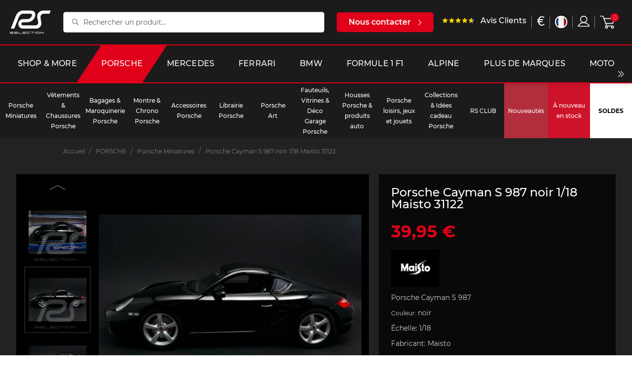

--- FILE ---
content_type: text/html; charset=utf-8
request_url: https://selectionrs.com/fr/porsche-miniatures/2358-porsche-cayman-s-987-noir-118-maisto-31122-90159311225.html
body_size: 31007
content:
<!doctype html>
<html lang="fr">

<head>
    
          <link rel="preconnect" href="https://fonts.googleapis.com/" crossorigin>
  <link rel="preload" as="style" href="https://fonts.googleapis.com/css2?family=Russo+One:ital,wght@0,400&amp;family=Lato:ital,wght@0,400&amp;display=swap">
  <link rel="stylesheet" href="https://fonts.googleapis.com/css2?family=Russo+One:ital,wght@0,400&amp;family=Lato:ital,wght@0,400&amp;display=swap" media="print" onload="this.media='all'" />


    <meta charset="utf-8">


    <meta http-equiv="x-ua-compatible" content="ie=edge">



    <link rel="canonical" href="https://selectionrs.com/fr/porsche-miniatures/2358-porsche-cayman-s-987-noir-118-maisto-31122-90159311225.html">

    <title>Porsche Cayman S 987 noir 1/18 Maisto 31122</title>
    		<link rel="stylesheet" href="/modules/ps_checkout/views/css/payments.css?version=3.6.3" media="all">
		<link rel="stylesheet" href="https://selectionrs.com/themes/bwa/assets/cache/theme-ba454b147091.css" media="all">
	
	


        <link rel="preload" href="/modules/creativeelements/views/lib/ceicons/fonts/ceicons.woff2?t6ebnx"
            as="font" type="font/woff2" crossorigin>
                <link rel="preload" href="/modules/creativeelements/views/lib/font-awesome/fonts/fontawesome-webfont.woff2?v=4.7.0"
            as="font" type="font/woff2" crossorigin>
        <script data-keepinline="true">
    var ajaxGetProductUrl = '//selectionrs.com/fr/module/cdc_googletagmanager/async?obj=cart-action';

/* datalayer */
dataLayer = window.dataLayer || [];
dataLayer.push({"pageCategory":"product","ecommerce":{"currencyCode":"EUR","detail":{"products":[{"name":"Porsche Cayman S 987 noir 1/18 Maisto 31122","id":"2358","reference":"93100101","price":"39.95","brand":"MAISTO","category":"Porsche Miniatures","link":"porsche-cayman-s-987-noir-118-maisto-31122","price_tax_exc":"33.29","wholesale_price":"22.95"}]}}});
/* call to GTM Tag */
(function(w,d,s,l,i){w[l]=w[l]||[];w[l].push({'gtm.start':
new Date().getTime(),event:'gtm.js'});var f=d.getElementsByTagName(s)[0],
j=d.createElement(s),dl=l!='dataLayer'?'&l='+l:'';j.async=true;j.src=
'https://www.googletagmanager.com/gtm.js?id='+i+dl;f.parentNode.insertBefore(j,f);
})(window,document,'script','dataLayer','GTM-KNDSW2N');

/* async call to avoid cache system for dynamic data */
dataLayer.push({
  'event': 'datalayer_ready'
});
</script>
    <meta name="description" content="Porsche Cayman S 987 noir 1/18 Maisto 31122 Selection rs collection miniature auto mini model réduit maquette Porsche design">
    <meta name="keywords" content="porsche,maisto,miniature,réduit,cayman,s,986,rs,1/18,porsche design,maquette,s,noir,18,anniversaire,collection,model,design,auto,selection,mini,31122">
    
        

        
                    <link rel="alternate" href="https://selectionrs.com/fr/porsche-miniatures/2358-porsche-cayman-s-987-noir-118-maisto-31122-90159311225.html" hreflang="fr">
                    <link rel="alternate" href="https://selectionrs.com/en/porsche-diecast/2358-porsche-cayman-s-987-black-118-maisto-31122-90159311225.html" hreflang="en-us">
                    <link rel="alternate" href="https://selectionrs.com/de/porsche-modellautos/2358-porsche-cayman-s-987-schwarz-118-maisto-31122-90159311225.html" hreflang="de-de">
            

    
<meta property="og:title" content="Porsche Cayman S 987 noir 1/18 Maisto 31122"/>
<meta property="og:description" content="Porsche Cayman S 987 noir 1/18 Maisto 31122 Selection rs collection miniature auto mini model réduit maquette Porsche design"/>
<meta property="og:type" content="website"/>
<meta property="og:url" content="https://selectionrs.com/fr/porsche-miniatures/2358-porsche-cayman-s-987-noir-118-maisto-31122-90159311225.html"/>
<meta property="og:site_name" content="RS Selection"/>

            			  <meta property="og:image" content="https://selectionrs.com/23478-marketplace_default/porsche-cayman-s-987-noir-118-maisto-31122.jpg"/>
        			  <meta property="og:image" content="https://selectionrs.com/23474-marketplace_default/porsche-cayman-s-987-noir-118-maisto-31122.jpg"/>
        			  <meta property="og:image" content="https://selectionrs.com/23475-marketplace_default/porsche-cayman-s-987-noir-118-maisto-31122.jpg"/>
        			  <meta property="og:image" content="https://selectionrs.com/23476-marketplace_default/porsche-cayman-s-987-noir-118-maisto-31122.jpg"/>
        			  <meta property="og:image" content="https://selectionrs.com/23477-marketplace_default/porsche-cayman-s-987-noir-118-maisto-31122.jpg"/>
            <script type="application/ld+json">
{
    "@context" : "http://schema.org",
    "@type" : "Organization",
    "name" : "RS Selection",
    "url" : "https://selectionrs.com/fr/",
    "logo" : {
        "@type":"ImageObject",
        "url":"https://selectionrs.com/img/prestashop-logo-1622475186.jpg"
    }
}




</script>

<script type="application/ld+json">
{
    "@context":"http://schema.org",
    "@type":"WebPage",
    "isPartOf": {
        "@type":"WebSite",
        "url":  "https://selectionrs.com/fr/",
        "name": "RS Selection"
    },
    "name": "Porsche Cayman S 987 noir 1/18 Maisto 31122",
    "url":  "https://selectionrs.com/fr/porsche-miniatures/2358-porsche-cayman-s-987-noir-118-maisto-31122-90159311225.html"
}





</script>

	<script type="application/ld+json">
    {
    "@context": "http://schema.org/",
    "@type": "Product",
    "url": "https://selectionrs.com/fr/porsche-miniatures/2358-porsche-cayman-s-987-noir-118-maisto-31122-90159311225.html",
    "name": "Porsche Cayman S 987 noir 1/18 Maisto 31122",
    "description": "Porsche Cayman S 987 noir 1/18 Maisto 31122 Selection rs collection miniature auto mini model réduit maquette Porsche design",
    "category": "Porsche Miniatures",
    "image" :"https://selectionrs.com/23474-large_default/porsche-cayman-s-987-noir-118-maisto-31122.jpg",	"sku": "2358",	"mpn": "93100101",    "brand": {
        "@type": "Brand",
        "name": "MAISTO"
    },
        "weight": {
        "@context": "https://schema.org",
        "@type": "QuantitativeValue",
        "value": "1.600000",
        "unitCode": "kg"
    },
    
                "offers": {
            "@type": "Offer",
            "priceCurrency": "EUR",
            "name": "Porsche Cayman S 987 noir 1/18 Maisto 31122",
            "price": "39.95",
            "url": "https://selectionrs.com/fr/porsche-miniatures/2358-porsche-cayman-s-987-noir-118-maisto-31122-90159311225.html",
            "priceValidUntil": "2026-02-02",
                        "image": ["https://selectionrs.com/23478-marketplace_default/porsche-cayman-s-987-noir-118-maisto-31122.jpg","https://selectionrs.com/23474-marketplace_default/porsche-cayman-s-987-noir-118-maisto-31122.jpg","https://selectionrs.com/23475-marketplace_default/porsche-cayman-s-987-noir-118-maisto-31122.jpg","https://selectionrs.com/23476-marketplace_default/porsche-cayman-s-987-noir-118-maisto-31122.jpg","https://selectionrs.com/23477-marketplace_default/porsche-cayman-s-987-noir-118-maisto-31122.jpg"],
                               "gtin13": "90159311225",
                        "sku": "93100101",
                               "availability": "http://schema.org/OutOfStock",
            "seller": {
                "@type": "Organization",
                "name": "RS Selection"
            }
        }
    
}





	</script>
	<script type="application/ld+json">
    {
    "@context": "https://schema.org",
    "@type": "BreadcrumbList",
    "itemListElement": [
        {
    "@type": "ListItem",
    "position": "1",
    "name": "Accueil",
    "item": "https://selectionrs.com/fr/"
    },           {
    "@type": "ListItem",
    "position": "2",
    "name": "PORSCHE",
    "item": "https://selectionrs.com/fr/628-porsche"
    },           {
    "@type": "ListItem",
    "position": "3",
    "name": "Porsche Miniatures",
    "item": "https://selectionrs.com/fr/229-porsche-miniatures"
    },           {
    "@type": "ListItem",
    "position": "4",
    "name": "Porsche Cayman S 987 noir 1/18 Maisto 31122",
    "item": "https://selectionrs.com/fr/porsche-miniatures/2358-porsche-cayman-s-987-noir-118-maisto-31122-90159311225.html"
    }       ]
    }



	</script>

    
    <!-- Global site tag (gtag.js) - Google Analytics -->
    <script async src="https://www.googletagmanager.com/gtag/js?id=G-BFYVBHMY2N"></script>
    
        <script>
            window.dataLayer = window.dataLayer || [];
            function gtag(){dataLayer.push(arguments);}
            gtag('js', new Date());

            gtag('config', 'G-BFYVBHMY2N');
        </script>
    



    <meta name="viewport" content="width=device-width, initial-scale=1">



    <link rel="icon" type="image/vnd.microsoft.icon" href="/img/favicon.ico?1635158746">
    <link rel="shortcut icon" type="image/x-icon" href="/img/favicon.ico?1635158746">



    



    

  <script type="text/javascript">
        var BwaMenu_menuAnimationDelay = 400;
        var BwaMenu_useMobileDetect = true;
        var baseUri = "https:\/\/selectionrs.com\/";
        var bwa_captcha_sitekey = "6LfrxVYbAAAAAGvjVMXcg850yJB4mQQHumCcq39c";
        var comment_tab = "1";
        var cookies = {"isFullPage":true};
        var currentUnivers = "porsche";
        var externalLinks = {"vitrine":"#","facebook":"https:\/\/www.facebook.com\/","instagram":"https:\/\/www.instagram.com\/?hl=fr","twitter":"https:\/\/twitter.com\/?lang=fr","linkedin":"https:\/\/fr.linkedin.com\/","deliveroo":"https:\/\/deliveroo.fr\/fr\/","ubereat":"https:\/\/www.ubereats.com\/fr\/"};
        var footer = {"isFixed":false,"foodOrder":{"active":false}};
        var header = {"fullscreen":true,"template":"default","variant":"menu-sticky","actionsStickyFooter":true,"cartPanel":false};
        var invalid_mobile_phone_msg = "Votre n\u00b0 de portable n'est pas valide";
        var invalid_one_number_msg = "Merci de renseigner au moins 1 num\u00e9ro de t\u00e9l\u00e9phone";
        var isMobile = false;
        var isPsVersion17 = true;
        var lazyload = true;
        var lgcomments_products_default_display = "3";
        var lgcomments_products_extra_display = "5";
        var libraries = {"slick":true,"swiper":true,"select2":false,"aos":false,"accordions":true,"lozad":true,"zoom":true};
        var lineven_rlp = {"id":"71","name":"relatedproducts","is_test_mode":0,"ajax":[],"urls":{"service_dispatcher_url":"https:\/\/selectionrs.com\/fr\/module\/relatedproducts\/servicedispatcher","service_dispatcher_ssl_url":"https:\/\/selectionrs.com\/fr\/module\/relatedproducts\/servicedispatcher","short_url":"modules\/relatedproducts\/","base_url":"\/modules\/relatedproducts\/","css_url":"\/modules\/relatedproducts\/views\/css\/","cart_url":"https:\/\/selectionrs.com\/fr\/panier?action=show","order_url":"https:\/\/selectionrs.com\/fr\/commande"}};
        var mobile_detect = {"isMobile":false,"isTablet":false,"get_device":1};
        var module_dir = "\/modules\/lgcomments\/";
        var prestashop = {"cart":{"products":[],"totals":{"total":{"type":"total","label":"Total","amount":0,"value":"0,00\u00a0\u20ac"},"total_including_tax":{"type":"total","label":"Total TTC","amount":0,"value":"0,00\u00a0\u20ac"},"total_excluding_tax":{"type":"total","label":"Total HT :","amount":0,"value":"0,00\u00a0\u20ac"}},"subtotals":{"products":{"type":"products","label":"Sous-total","amount":0,"value":"0,00\u00a0\u20ac"},"discounts":null,"shipping":{"type":"shipping","label":"Livraison","amount":0,"value":"offert"},"tax":null},"products_count":0,"summary_string":"0 articles","vouchers":{"allowed":1,"added":[]},"discounts":[],"minimalPurchase":0,"minimalPurchaseRequired":""},"currency":{"name":"Euro","iso_code":"EUR","iso_code_num":"978","sign":"\u20ac"},"customer":{"lastname":null,"firstname":null,"email":null,"birthday":null,"newsletter":null,"newsletter_date_add":null,"optin":null,"website":null,"company":null,"siret":null,"ape":null,"is_logged":false,"gender":{"type":null,"name":null},"addresses":[]},"language":{"name":"Fran\u00e7ais (French)","iso_code":"fr","locale":"fr-FR","language_code":"fr","is_rtl":"0","date_format_lite":"d\/m\/Y","date_format_full":"d\/m\/Y H:i:s","id":1},"page":{"title":"","canonical":null,"meta":{"title":"Porsche Cayman S 987 noir 1\/18 Maisto 31122","description":"Porsche Cayman S 987 noir 1\/18 Maisto 31122 Selection rs collection miniature auto mini model r\u00e9duit maquette Porsche design","keywords":"porsche,maisto,miniature,r\u00e9duit,cayman,s,986,rs,1\/18,porsche design,maquette,s,noir,18,anniversaire,collection,model,design,auto,selection,mini,31122","robots":"index"},"page_name":"product","body_classes":{"lang-fr":true,"lang-rtl":false,"country-FR":true,"currency-EUR":true,"layout-full-width":true,"page-product":true,"tax-display-enabled":true,"product-id-2358":true,"product-Porsche Cayman S 987 noir 1\/18 Maisto 31122":true,"product-id-category-229":true,"product-id-manufacturer-9":true,"product-id-supplier-32":true,"product-available-for-order":true},"admin_notifications":[]},"shop":{"name":"RS Selection","logo":"\/img\/prestashop-logo-1622475186.jpg","stores_icon":"\/img\/logo_stores.png","favicon":"\/img\/favicon.ico"},"urls":{"base_url":"https:\/\/selectionrs.com\/","current_url":"https:\/\/selectionrs.com\/fr\/porsche-miniatures\/2358-porsche-cayman-s-987-noir-118-maisto-31122-90159311225.html","shop_domain_url":"https:\/\/selectionrs.com","img_ps_url":"https:\/\/selectionrs.com\/img\/","img_cat_url":"https:\/\/selectionrs.com\/img\/c\/","img_lang_url":"https:\/\/selectionrs.com\/img\/l\/","img_prod_url":"https:\/\/selectionrs.com\/img\/p\/","img_manu_url":"https:\/\/selectionrs.com\/img\/m\/","img_sup_url":"https:\/\/selectionrs.com\/img\/su\/","img_ship_url":"https:\/\/selectionrs.com\/img\/s\/","img_store_url":"https:\/\/selectionrs.com\/img\/st\/","img_col_url":"https:\/\/selectionrs.com\/img\/co\/","img_url":"https:\/\/selectionrs.com\/themes\/bwa\/assets\/img\/","css_url":"https:\/\/selectionrs.com\/themes\/bwa\/assets\/css\/","js_url":"https:\/\/selectionrs.com\/themes\/bwa\/assets\/js\/","pic_url":"https:\/\/selectionrs.com\/upload\/","pages":{"address":"https:\/\/selectionrs.com\/fr\/adresse","addresses":"https:\/\/selectionrs.com\/fr\/adresses","authentication":"https:\/\/selectionrs.com\/fr\/connexion","cart":"https:\/\/selectionrs.com\/fr\/panier","category":"https:\/\/selectionrs.com\/fr\/index.php?controller=category","cms":"https:\/\/selectionrs.com\/fr\/index.php?controller=cms","contact":"https:\/\/selectionrs.com\/fr\/nous-contacter","discount":"https:\/\/selectionrs.com\/fr\/reduction","guest_tracking":"https:\/\/selectionrs.com\/fr\/suivi-commande-invite","history":"https:\/\/selectionrs.com\/fr\/historique-commandes","identity":"https:\/\/selectionrs.com\/fr\/identite","index":"https:\/\/selectionrs.com\/fr\/","my_account":"https:\/\/selectionrs.com\/fr\/mon-compte","order_confirmation":"https:\/\/selectionrs.com\/fr\/confirmation-commande","order_detail":"https:\/\/selectionrs.com\/fr\/index.php?controller=order-detail","order_follow":"https:\/\/selectionrs.com\/fr\/suivi-commande","order":"https:\/\/selectionrs.com\/fr\/commande","order_return":"https:\/\/selectionrs.com\/fr\/index.php?controller=order-return","order_slip":"https:\/\/selectionrs.com\/fr\/avoirs","pagenotfound":"https:\/\/selectionrs.com\/fr\/page-introuvable","password":"https:\/\/selectionrs.com\/fr\/recuperation-mot-de-passe","pdf_invoice":"https:\/\/selectionrs.com\/fr\/index.php?controller=pdf-invoice","pdf_order_return":"https:\/\/selectionrs.com\/fr\/index.php?controller=pdf-order-return","pdf_order_slip":"https:\/\/selectionrs.com\/fr\/index.php?controller=pdf-order-slip","prices_drop":"https:\/\/selectionrs.com\/fr\/promotions","product":"https:\/\/selectionrs.com\/fr\/index.php?controller=product","search":"https:\/\/selectionrs.com\/fr\/recherche","sitemap":"https:\/\/selectionrs.com\/fr\/plan-du-site","stores":"https:\/\/selectionrs.com\/fr\/magasins","supplier":"https:\/\/selectionrs.com\/fr\/fournisseur","register":"https:\/\/selectionrs.com\/fr\/connexion?create_account=1","order_login":"https:\/\/selectionrs.com\/fr\/commande?login=1"},"alternative_langs":{"fr":"https:\/\/selectionrs.com\/fr\/porsche-miniatures\/2358-porsche-cayman-s-987-noir-118-maisto-31122-90159311225.html","en-us":"https:\/\/selectionrs.com\/en\/porsche-diecast\/2358-porsche-cayman-s-987-black-118-maisto-31122-90159311225.html","de-de":"https:\/\/selectionrs.com\/de\/porsche-modellautos\/2358-porsche-cayman-s-987-schwarz-118-maisto-31122-90159311225.html"},"theme_assets":"\/themes\/bwa\/assets\/","actions":{"logout":"https:\/\/selectionrs.com\/fr\/?mylogout="},"no_picture_image":{"bySize":{"small_default":{"url":"https:\/\/selectionrs.com\/img\/p\/fr-default-small_default.jpg","width":98,"height":98},"cart_default":{"url":"https:\/\/selectionrs.com\/img\/p\/fr-default-cart_default.jpg","width":125,"height":125},"pdt_180":{"url":"https:\/\/selectionrs.com\/img\/p\/fr-default-pdt_180.jpg","width":180,"height":180},"home_default":{"url":"https:\/\/selectionrs.com\/img\/p\/fr-default-home_default.jpg","width":250,"height":250},"pdt_300":{"url":"https:\/\/selectionrs.com\/img\/p\/fr-default-pdt_300.jpg","width":300,"height":300},"pdt_360":{"url":"https:\/\/selectionrs.com\/img\/p\/fr-default-pdt_360.jpg","width":360,"height":360},"medium_default":{"url":"https:\/\/selectionrs.com\/img\/p\/fr-default-medium_default.jpg","width":452,"height":452},"pdt_540":{"url":"https:\/\/selectionrs.com\/img\/p\/fr-default-pdt_540.jpg","width":540,"height":540},"large_default":{"url":"https:\/\/selectionrs.com\/img\/p\/fr-default-large_default.jpg","width":800,"height":800},"marketplace_default":{"url":"https:\/\/selectionrs.com\/img\/p\/fr-default-marketplace_default.jpg","width":800,"height":800}},"small":{"url":"https:\/\/selectionrs.com\/img\/p\/fr-default-small_default.jpg","width":98,"height":98},"medium":{"url":"https:\/\/selectionrs.com\/img\/p\/fr-default-pdt_360.jpg","width":360,"height":360},"large":{"url":"https:\/\/selectionrs.com\/img\/p\/fr-default-marketplace_default.jpg","width":800,"height":800},"legend":""}},"configuration":{"display_taxes_label":true,"display_prices_tax_incl":true,"is_catalog":false,"show_prices":true,"opt_in":{"partner":false},"quantity_discount":{"type":"discount","label":"Remise"},"voucher_enabled":1,"return_enabled":1},"field_required":[],"breadcrumb":{"links":[{"title":"Accueil","url":"https:\/\/selectionrs.com\/fr\/"},{"title":"PORSCHE","url":"https:\/\/selectionrs.com\/fr\/628-porsche"},{"title":"Porsche Miniatures","url":"https:\/\/selectionrs.com\/fr\/229-porsche-miniatures"},{"title":"Porsche Cayman S 987 noir 1\/18 Maisto 31122","url":"https:\/\/selectionrs.com\/fr\/porsche-miniatures\/2358-porsche-cayman-s-987-noir-118-maisto-31122-90159311225.html"}],"count":4},"link":{"protocol_link":"https:\/\/","protocol_content":"https:\/\/"},"time":1768765969,"static_token":"5b3428a333fa089b2b21aed54a1445cf","token":"742b022d905ea1e6d6ecad56d9b743b3"};
        var productList = {"topHeader":true,"topSort":true,"pagination":true,"bottom":false};
        var productMin = {"hasManufacturerName":false,"hasHighlightedInformations":false,"hasAddToCart":true,"hasDividedPrice":false,"hasDiscountAmountOrPercentage":false};
        var productPage = {"nbOfThumbNeededForSlide":3,"thumbSlideOnCoverLeft":true,"hasMinusAndPlusBtn":true,"hasDividedPrice":false,"displayTaxShippingDeliveryLabel":false,"displayTabsForMoreInfos":false,"displayAccordionsForMoreInfos":false,"stickyAddToCartOnMobile":true,"hasPopupForCoverImage":false,"hasZoomOnCoverImage":true,"hoverThumbChangeCover":true};
        var ps_checkout3dsEnabled = true;
        var ps_checkoutAutoRenderDisabled = false;
        var ps_checkoutCancelUrl = "https:\/\/selectionrs.com\/fr\/module\/ps_checkout\/cancel";
        var ps_checkoutCardBrands = ["MASTERCARD","VISA","AMEX","CB_NATIONALE"];
        var ps_checkoutCardFundingSourceImg = "\/modules\/ps_checkout\/views\/img\/payment-cards.png";
        var ps_checkoutCardLogos = {"AMEX":"\/modules\/ps_checkout\/views\/img\/amex.svg","CB_NATIONALE":"\/modules\/ps_checkout\/views\/img\/cb.svg","DINERS":"\/modules\/ps_checkout\/views\/img\/diners.svg","DISCOVER":"\/modules\/ps_checkout\/views\/img\/discover.svg","JCB":"\/modules\/ps_checkout\/views\/img\/jcb.svg","MAESTRO":"\/modules\/ps_checkout\/views\/img\/maestro.svg","MASTERCARD":"\/modules\/ps_checkout\/views\/img\/mastercard.svg","UNIONPAY":"\/modules\/ps_checkout\/views\/img\/unionpay.svg","VISA":"\/modules\/ps_checkout\/views\/img\/visa.svg"};
        var ps_checkoutCartProductCount = 0;
        var ps_checkoutCheckUrl = "https:\/\/selectionrs.com\/fr\/module\/ps_checkout\/check";
        var ps_checkoutCheckoutTranslations = {"checkout.go.back.link.title":"Retourner au tunnel de commande","checkout.go.back.label":"Tunnel de commande","checkout.card.payment":"Paiement par carte","checkout.page.heading":"R\u00e9sum\u00e9 de commande","checkout.cart.empty":"Votre panier d'achat est vide.","checkout.page.subheading.card":"Carte","checkout.page.subheading.paypal":"PayPal","checkout.payment.by.card":"Vous avez choisi de payer par carte.","checkout.payment.by.paypal":"Vous avez choisi de payer par PayPal.","checkout.order.summary":"Voici un r\u00e9sum\u00e9 de votre commande :","checkout.order.amount.total":"Le montant total de votre panier est de","checkout.order.included.tax":"(TTC)","checkout.order.confirm.label":"Veuillez finaliser votre commande en cliquant sur &quot;Je valide ma commande&quot;","paypal.hosted-fields.label.card-name":"Nom du titulaire de la carte","paypal.hosted-fields.placeholder.card-name":"Nom du titulaire de la carte","paypal.hosted-fields.label.card-number":"Num\u00e9ro de carte","paypal.hosted-fields.placeholder.card-number":"Num\u00e9ro de carte","paypal.hosted-fields.label.expiration-date":"Date d'expiration","paypal.hosted-fields.placeholder.expiration-date":"MM\/YY","paypal.hosted-fields.label.cvv":"Code de s\u00e9curit\u00e9","paypal.hosted-fields.placeholder.cvv":"XXX","payment-method-logos.title":"Paiement 100% s\u00e9curis\u00e9","express-button.cart.separator":"ou","express-button.checkout.express-checkout":"Achat rapide","error.paypal-sdk":"No PayPal Javascript SDK Instance","checkout.payment.others.link.label":"Autres moyens de paiement","checkout.payment.others.confirm.button.label":"Je valide ma commande","checkout.form.error.label":"Une erreur s'est produite lors du paiement. Veuillez r\u00e9essayer ou contacter le support.","loader-component.label.header":"Merci pour votre achat !","loader-component.label.body":"Veuillez patienter, nous traitons votre paiement","error.paypal-sdk.contingency.cancel":"Authentification du titulaire de carte annul\u00e9e, veuillez choisir un autre moyen de paiement ou essayez de nouveau.","error.paypal-sdk.contingency.error":"Une erreur est survenue lors de l'authentification du titulaire de la carte, veuillez choisir un autre moyen de paiement ou essayez de nouveau.","error.paypal-sdk.contingency.failure":"Echec de l'authentification du titulaire de la carte, veuillez choisir un autre moyen de paiement ou essayez de nouveau.","error.paypal-sdk.contingency.unknown":"L'identit\u00e9 du titulaire de la carte n'a pas pu \u00eatre v\u00e9rifi\u00e9e, veuillez choisir un autre moyen de paiement ou essayez de nouveau."};
        var ps_checkoutCheckoutUrl = "https:\/\/selectionrs.com\/fr\/commande";
        var ps_checkoutConfirmUrl = "https:\/\/selectionrs.com\/fr\/confirmation-commande";
        var ps_checkoutCreateUrl = "https:\/\/selectionrs.com\/fr\/module\/ps_checkout\/create";
        var ps_checkoutCspNonce = "";
        var ps_checkoutExpressCheckoutCartEnabled = false;
        var ps_checkoutExpressCheckoutOrderEnabled = false;
        var ps_checkoutExpressCheckoutProductEnabled = false;
        var ps_checkoutExpressCheckoutSelected = false;
        var ps_checkoutExpressCheckoutUrl = "https:\/\/selectionrs.com\/fr\/module\/ps_checkout\/ExpressCheckout";
        var ps_checkoutFundingSource = "paypal";
        var ps_checkoutFundingSourcesSorted = ["paypal","blik"];
        var ps_checkoutHostedFieldsContingencies = "SCA_WHEN_REQUIRED";
        var ps_checkoutHostedFieldsEnabled = false;
        var ps_checkoutHostedFieldsSelected = false;
        var ps_checkoutLoaderImage = "\/modules\/ps_checkout\/views\/img\/loader.svg";
        var ps_checkoutPartnerAttributionId = "PrestaShop_Cart_PSXO_PSDownload";
        var ps_checkoutPayLaterCartPageButtonEnabled = false;
        var ps_checkoutPayLaterCategoryPageBannerEnabled = false;
        var ps_checkoutPayLaterHomePageBannerEnabled = false;
        var ps_checkoutPayLaterOrderPageBannerEnabled = false;
        var ps_checkoutPayLaterOrderPageButtonEnabled = false;
        var ps_checkoutPayLaterOrderPageMessageEnabled = false;
        var ps_checkoutPayLaterProductPageBannerEnabled = false;
        var ps_checkoutPayLaterProductPageButtonEnabled = false;
        var ps_checkoutPayLaterProductPageMessageEnabled = false;
        var ps_checkoutPayPalButtonConfiguration = null;
        var ps_checkoutPayPalOrderId = "";
        var ps_checkoutPayPalSdkConfig = {"clientId":"AXjYFXWyb4xJCErTUDiFkzL0Ulnn-bMm4fal4G-1nQXQ1ZQxp06fOuE7naKUXGkq2TZpYSiI9xXbs4eo","merchantId":"YPRZHLUT8KYY6","currency":"EUR","intent":"capture","commit":"false","vault":"false","integrationDate":"2022-14-06","dataPartnerAttributionId":"PrestaShop_Cart_PSXO_PSDownload","dataCspNonce":"","dataEnable3ds":"true","disableFunding":"bancontact,card,eps,giropay,ideal,mybank,p24,paylater","components":"marks,funding-eligibility"};
        var ps_checkoutPayWithTranslations = {"paypal":"Payer avec un compte PayPal","blik":"Payer par BLIK"};
        var ps_checkoutPaymentMethodLogosTitleImg = "\/modules\/ps_checkout\/views\/img\/lock_checkout.svg";
        var ps_checkoutRenderPaymentMethodLogos = true;
        var ps_checkoutValidateUrl = "https:\/\/selectionrs.com\/fr\/module\/ps_checkout\/validate";
        var ps_checkoutVersion = "3.6.3";
        var psemailsubscription_subscription = "https:\/\/selectionrs.com\/fr\/module\/ps_emailsubscription\/subscription";
        var psr_icon_color = "#F19D76";
        var review_controller_link = "https:\/\/selectionrs.com\/fr\/avis-clients";
        var review_controller_name = "avis-clients";
        var send_successfull_msg = "La critique a \u00e9t\u00e9 correctement envoy\u00e9e.";
        var sliderblocks = 4;
        var star_color = "yellow";
        var star_style = "plain";
        var valid_mobile_phone_msg = "Votre n\u00b0 de portable est valide";
        var vncfc_fc_url = "https:\/\/selectionrs.com\/fr\/module\/vatnumbercleaner\/vncfc?";
      </script>



    <!-- Facebook Product Ad Module by BusinessTech - Start Facebook Pixel Code -->
	
	<script>
		!function(f,b,e,v,n,t,s){if(f.fbq)return;n=f.fbq=function(){n.callMethod?
			n.callMethod.apply(n,arguments):n.queue.push(arguments)};if(!f._fbq)f._fbq=n;
			n.push=n;n.loaded=!0;n.version='2.0';n.queue=[];t=b.createElement(e);t.async=!0;
			t.src=v;s=b.getElementsByTagName(e)[0];s.parentNode.insertBefore(t,s)
		}(window, document,'script','https://connect.facebook.net/en_US/fbevents.js');

					fbq('consent', 'grant');
				fbq('init', '632707014805682');
		fbq('track', 'PageView');

		
				
		fbq('track', 'ViewContent', {
			
							content_type : 'product',
							content_ids : ['FR2358'],
							value : 39.95,
							currency : 'EUR',
							content_name : 'Porsche Cayman S 987 noir 1/18 Maisto 31122',
							content_category : 'Porsche Miniatures'						
		});
		
				


		
					
	</script>
	<noscript><img height="1" width="1" style="display:none" src="https://www.facebook.com/tr?id=632707014805682&ev=PageView&noscript=1"/></noscript>
	

	<!-- manage the click event on the wishlist and the add to cart -->
		<script type="text/javascript" src="/modules/facebookproductad/views/js/pixel.js"></script>
	<script type="text/javascript" src="/modules/facebookproductad/views/js/jquery-1.11.0.min.js"></script>
	<script type="text/javascript">

		var oPixelFacebook = new oPixelFacebook();

		$( document ).ready(function() {
			oPixelFacebook.addToCart({"content_name":"Porsche Cayman S 987 noir 1\/18 Maisto 31122","content_category":"Porsche Miniatures","content_ids":"['FR2358']","content_type":"product","value":39.95,"currency":"EUR"}, '.add-to-cart');oPixelFacebook.addToWishList({"content_name":"'Porsche Cayman S 987 noir 1\/18 Maisto 31122'","content_category":"'Porsche Miniatures'","content_ids":"['FR2358']","content_type":"'product'","value":39.95,"currency":"'EUR'"}, 'a[id="wishlist_button"]');
		});

	</script>
	<!-- Facebook Product Ad Module by BusinessTech - End Facebook Pixel Code -->

  <script type="text/javascript">
    (window.gaDevIds=window.gaDevIds||[]).push('d6YPbH');
    (function(i,s,o,g,r,a,m){i['GoogleAnalyticsObject']=r;i[r]=i[r]||function(){
      (i[r].q=i[r].q||[]).push(arguments)},i[r].l=1*new Date();a=s.createElement(o),
      m=s.getElementsByTagName(o)[0];a.async=1;a.src=g;m.parentNode.insertBefore(a,m)
    })(window,document,'script','https://www.google-analytics.com/analytics.js','ga');

          ga('create', 'UA-67264095-1', 'auto');
                      ga('send', 'pageview');
        ga('require', 'ec');
  </script>

 




    
</head>


    <body id="product" class="lang-fr country-fr currency-eur layout-full-width page-product tax-display-enabled product-id-2358 product-porsche-cayman-s-987-noir-1-18-maisto-31122 product-id-category-229 product-id-manufacturer-9 product-id-supplier-32 product-available-for-order elementor-page elementor-page-2358030101 univers-porsche" data-is-desktop="true">


    <!-- Google Tag Manager (noscript) -->
<noscript><iframe src="https://www.googletagmanager.com/ns.html?id=GTM-KNDSW2N"
height="0" width="0" style="display:none;visibility:hidden"></iframe></noscript>
<!-- End Google Tag Manager (noscript) -->



<main>
    
            

    
            <div class="header-banner">
	<div class="default-container">
		
	</div>
</div>


    <div id="header-sentinel__top" class="js-header-sentinel-top"></div>

    <header id="header" class="main-header main-header--is-full-screen">

	<div class="header-bg"></div>
    

<div id="logo" class="header-logo">
	        
    <a href="https://selectionrs.com/">
        <img src="https://selectionrs.com/themes/bwa/assets/img/logo.png" alt="RS SELECTION">
    </a>

	</div>

	<div class="header-burger js-header-burger">
	        


                        <div id="bwa-menu__burger" data-is-desktop="true" data-menu-target-id="3">
        <i class="icon_for_menu">
            <img src="/modules/bwa_menu/views/assets/img/line-menu.png" alt="menu" width="22" height="22">
        </i>
    </div>


	</div>

	<div class="header-search js-header-search">
    <!-- Block search module TOP -->
<div id="search_widget" class="search-widget" data-search-controller-url="//selectionrs.com/fr/recherche">
    <form method="get" action="//selectionrs.com/fr/recherche">
        <input type="hidden" name="controller" value="search">
        <input type="text" name="s" value="" placeholder="Rechercher un produit..." aria-label="Rechercher">
        <button type="submit">
            <svg aria-hidden="true" focusable="false" data-prefix="far" width="20px" data-icon="search" class="svg-inline--fa fa-search fa-w-16" role="img" xmlns="http://www.w3.org/2000/svg" viewBox="0 0 512 512"><path fill="#6e8595" d="M508.5 468.9L387.1 347.5c-2.3-2.3-5.3-3.5-8.5-3.5h-13.2c31.5-36.5 50.6-84 50.6-136C416 93.1 322.9 0 208 0S0 93.1 0 208s93.1 208 208 208c52 0 99.5-19.1 136-50.6v13.2c0 3.2 1.3 6.2 3.5 8.5l121.4 121.4c4.7 4.7 12.3 4.7 17 0l22.6-22.6c4.7-4.7 4.7-12.3 0-17zM208 368c-88.4 0-160-71.6-160-160S119.6 48 208 48s160 71.6 160 160-71.6 160-160 160z"></path></svg>
                        <span class="sr-only">Rechercher un produit...</span>
        </button>
    </form>
</div>
<!-- /Block search module TOP -->

</div>

    <div class="header-nav js-header-nav">
                    

        

        

        

        

        

        

        

        

        



                    




        

        
    
                    
    
    <div class="bwa-menu__top__wrapper  bwa-menu__top__wrapper-main" data-id-bwamenu="1" data-is-desktop="true" >
                <div class="bwa-menu__top">
            

            
                            <ul class="bwa-menu-top__item-list">
                                            
                                    
            <li class="bwa-menu__main-item shopandmore"
                data-depth="0"
                data-type="cms"
                                    >

                
                            <a class="bwa-menu__link-title" data-depth="0"
                    href="/fr/content/4-notre-magasin"
                                    >
                            <div class="bwa-menu__title__wrapper" data-depth="0">
                    <span class="bwa-menu__title" data-depth="0">
                        Shop &amp; More
                    </span>
                                    </div>
                            </a>
                    

                            </li>
        
                                            
                                    
            <li class="bwa-menu__main-item porsche current-univers"
                data-depth="0"
                data-type="cat"
                                    >

                
                            <a class="bwa-menu__link-title" data-depth="0"
                    href="/fr/628-porsche"
                                    >
                            <div class="bwa-menu__title__wrapper" data-depth="0">
                    <span class="bwa-menu__title" data-depth="0">
                        Porsche
                    </span>
                                    </div>
                            </a>
                    

                            </li>
        
                                            
                                    
            <li class="bwa-menu__main-item mercedes"
                data-depth="0"
                data-type="cat"
                                    >

                
                            <a class="bwa-menu__link-title" data-depth="0"
                    href="/fr/629-mercedes"
                                    >
                            <div class="bwa-menu__title__wrapper" data-depth="0">
                    <span class="bwa-menu__title" data-depth="0">
                        MERCEDES
                    </span>
                                    </div>
                            </a>
                    

                            </li>
        
                                            
                                    
            <li class="bwa-menu__main-item ferrari"
                data-depth="0"
                data-type="cat"
                                    >

                
                            <a class="bwa-menu__link-title" data-depth="0"
                    href="/fr/626-ferrari"
                                    >
                            <div class="bwa-menu__title__wrapper" data-depth="0">
                    <span class="bwa-menu__title" data-depth="0">
                        FERRARI
                    </span>
                                    </div>
                            </a>
                    

                            </li>
        
                                            
                                    
            <li class="bwa-menu__main-item bmw"
                data-depth="0"
                data-type="cat"
                                    >

                
                            <a class="bwa-menu__link-title" data-depth="0"
                    href="/fr/627-bmw"
                                    >
                            <div class="bwa-menu__title__wrapper" data-depth="0">
                    <span class="bwa-menu__title" data-depth="0">
                        BMW
                    </span>
                                    </div>
                            </a>
                    

                            </li>
        
                                            
                                    
            <li class="bwa-menu__main-item formula1"
                data-depth="0"
                data-type="cat"
                                    >

                
                            <a class="bwa-menu__link-title" data-depth="0"
                    href="/fr/635-formule-1"
                                    >
                            <div class="bwa-menu__title__wrapper" data-depth="0">
                    <span class="bwa-menu__title" data-depth="0">
                        Formule 1 F1
                    </span>
                                    </div>
                            </a>
                    

                            </li>
        
                                            
                                    
            <li class="bwa-menu__main-item alpine"
                data-depth="0"
                data-type="cat"
                                    >

                
                            <a class="bwa-menu__link-title" data-depth="0"
                    href="/fr/601-alpine"
                                    >
                            <div class="bwa-menu__title__wrapper" data-depth="0">
                    <span class="bwa-menu__title" data-depth="0">
                        ALPINE
                    </span>
                                    </div>
                            </a>
                    

                            </li>
        
                                            
                                    
            <li class="bwa-menu__main-item sportscarmore"
                data-depth="0"
                data-type="cat"
                                    >

                
                            <a class="bwa-menu__link-title" data-depth="0"
                    href="/fr/591-sports-car-more"
                                    >
                            <div class="bwa-menu__title__wrapper" data-depth="0">
                    <span class="bwa-menu__title" data-depth="0">
                        PLUS DE MARQUES
                    </span>
                                    </div>
                            </a>
                    

                            </li>
        
                                            
                                    
            <li class="bwa-menu__main-item moto"
                data-depth="0"
                data-type="cat"
                                    >

                
                            <a class="bwa-menu__link-title" data-depth="0"
                    href="/fr/713-harley-davidson"
                                    >
                            <div class="bwa-menu__title__wrapper" data-depth="0">
                    <span class="bwa-menu__title" data-depth="0">
                        MOTO
                    </span>
                                    </div>
                            </a>
                    

                            </li>
        
                                            
                                    
            <li class="bwa-menu__main-item gulf-le-mans"
                data-depth="0"
                data-type="cat"
                                    >

                
                            <a class="bwa-menu__link-title" data-depth="0"
                    href="/fr/988-gulf-le-mans"
                                    >
                            <div class="bwa-menu__title__wrapper" data-depth="0">
                    <span class="bwa-menu__title" data-depth="0">
                        GULF &amp; Le MANS
                    </span>
                                    </div>
                            </a>
                    

                            </li>
        
                                            
                                    
            <li class="bwa-menu__main-item garage"
                data-depth="0"
                data-type="cat"
                                    >

                
                            <a class="bwa-menu__link-title" data-depth="0"
                    href="/fr/696-garage"
                                    >
                            <div class="bwa-menu__title__wrapper" data-depth="0">
                    <span class="bwa-menu__title" data-depth="0">
                        Garage
                    </span>
                                    </div>
                            </a>
                    

                            </li>
        
                                            
                                    
            <li class="bwa-menu__main-item fashion-and-design"
                data-depth="0"
                data-type="cat"
                                    >

                
                            <a class="bwa-menu__link-title" data-depth="0"
                    href="/fr/878-luxury-lifestyle"
                                    >
                            <div class="bwa-menu__title__wrapper" data-depth="0">
                    <span class="bwa-menu__title" data-depth="0">
                        LIFESTYLE
                    </span>
                                    </div>
                            </a>
                    

                            </li>
        
                                            
                                    
            <li class="bwa-menu__main-item rs-outlet"
                data-depth="0"
                data-type="cat"
                                    >

                
                            <a class="bwa-menu__link-title" data-depth="0"
                    href="/fr/1027-outlet-rs"
                                    >
                            <div class="bwa-menu__title__wrapper" data-depth="0">
                    <span class="bwa-menu__title" data-depth="0">
                        RS OUTLET
                    </span>
                                    </div>
                            </a>
                    

                            </li>
        
                                    </ul>
            
                    </div>
    </div>
    <button type="button" class="slider-arrow slider-arrow--prev"></button>
    <button type="button" class="slider-arrow slider-arrow--next"></button>

                            
</div>

	<div class="header-actions">
		<a href="https://selectionrs.com/fr/nous-contacter" class="btn btn-contact">Nous contacter<img src="https://selectionrs.com/themes/bwa/assets/img/arrow-contact.png"/></a>
		<div class="avis-clients">
			<a href="https://selectionrs.com/fr/avis-clients">
									<img src="https://selectionrs.com/themes/bwa/assets/img//header/stars.png" alt="reviews">
					<span>Avis Clients</span>
							</a>
		</div>

	<div id="_desktop_currency_selector">
  <div class="currency-selector dropdown js-dropdown">
    <button data-target="#" data-toggle="dropdown" class="d-none d-md-block btn-unstyle" aria-haspopup="true" aria-expanded="false" aria-label="Sélecteur de devise">
      <span class="expand-more _gray-darker">€</span>
    </button>
    <ul class="dropdown-menu d-none d-md-block" aria-labelledby="currency-selector-label">
              <li  class="current" >
          <a title="Euro" rel="nofollow" href="https://selectionrs.com/fr/porsche-miniatures/2358-porsche-cayman-s-987-noir-118-maisto-31122-90159311225.html?SubmitCurrency=1&amp;id_currency=1" class="dropdown-item">
              €</a>
        </li>
              <li >
          <a title="Livre sterling" rel="nofollow" href="https://selectionrs.com/fr/porsche-miniatures/2358-porsche-cayman-s-987-noir-118-maisto-31122-90159311225.html?SubmitCurrency=1&amp;id_currency=2" class="dropdown-item">
              £</a>
        </li>
              <li >
          <a title="Dollar des États-Unis" rel="nofollow" href="https://selectionrs.com/fr/porsche-miniatures/2358-porsche-cayman-s-987-noir-118-maisto-31122-90159311225.html?SubmitCurrency=1&amp;id_currency=3" class="dropdown-item">
              $</a>
        </li>
          </ul>
  </div>
</div>
<div id="_desktop_language_selector">
  <div class="language-selector-wrapper">
    <div class="language-selector dropdown js-dropdown">
      <button data-toggle="dropdown" class="d-none d-md-block btn-unstyle" style="background-image: url('https://selectionrs.com/img/l/1.jpg')" aria-haspopup="true" aria-expanded="false" aria-label="Sélecteur de langue">
      </button>
      <ul class="dropdown-menu d-none d-md-block" aria-labelledby="language-selector-label">
                                            <li  class="current" >
                        <a href="https://selectionrs.com/fr/porsche-miniatures/2358-porsche-cayman-s-987-noir-118-maisto-31122-90159311225.html" class="dropdown-item" data-iso-code="fr">
                                                        <img class="lang-flag" src="https://selectionrs.com/img/l/1.jpg"/>
                        </a>
                    </li>
                

                                                      <li >
                        <a href="https://selectionrs.com/en/porsche-diecast/2358-porsche-cayman-s-987-black-118-maisto-31122-90159311225.html" class="dropdown-item" data-iso-code="en">
                                                        <img class="lang-flag" src="https://selectionrs.com/img/l/3.jpg"/>
                        </a>
                    </li>
                

                                                      <li >
                        <a href="https://selectionrs.com/de/porsche-modellautos/2358-porsche-cayman-s-987-schwarz-118-maisto-31122-90159311225.html" class="dropdown-item" data-iso-code="de">
                                                        <img class="lang-flag" src="https://selectionrs.com/img/l/5.jpg"/>
                        </a>
                    </li>
                

                        </ul>
    </div>
  </div>
</div>
<div class="link-icon user-info">
            <a
            href="https://selectionrs.com/fr/mon-compte"
            title="Identifiez-vous"
            rel="nofollow"
        >
            <svg
                    xmlns="http://www.w3.org/2000/svg"
                    xmlns:xlink="http://www.w3.org/1999/xlink"
                    width="24px" height="22px">
                <image  opacity="0.988" x="0px" y="0px" width="24px" height="22px"  xlink:href="[data-uri]" />
            </svg>
        </a>
    </div>
<div class="link-icon cart-info js-header-actions__cart">
    <div class="blockcart cart-preview inactive" data-refresh-url="//selectionrs.com/fr/module/ps_shoppingcart/ajax">
        <a rel="nofollow" href="//selectionrs.com/fr/panier?action=show">
            <svg
                    xmlns="http://www.w3.org/2000/svg"
                    xmlns:xlink="http://www.w3.org/1999/xlink"
                    width="30px" height="26px">
                <image  opacity="0.988" x="0px" y="0px" width="30px" height="26px"  xlink:href="[data-uri]" />
            </svg>
            <span class="cart-products-count">0</span>
        </a>
    </div>
</div>


</div>

	

	


		</header>

                

        

        

        

        

        

        

        

        

        

                    




        

        
    
                    	<div class="bwa-menu-top-submenu__wrapper" data-id-bwamenu="3" data-is-desktop="true">
       		<ul class="bwa-menu-top-submenu">
			<li class="mobile_only bwa-menu__close">
             Fermer<i class="icon-remove"></i>
			</li>

                    
          				 <ul class="bwa-menu-top-submenu__item-list" class="lozad" data-background-image="https://selectionrs.com/modules/bwa_menu/views/assets/img/bg-submenu.png"
                 ">
                                      
                                                                                                                    			  <li class="bwa-menu__main-item hasSub "
					data-depth="0"
					data-type="cat"
               data-template="template-1"                   >

               

                            					<a class="bwa-menu__link-title" data-depth="0"
					href="/fr/229-porsche-miniatures"

                					>
            			  <div class="bwa-menu__title__wrapper" data-depth="0">
                    <span class="bwa-menu__title" data-depth="0">
                        Porsche Miniatures
                                            </span>
                                                 			  </div>
            					</a>
                    

               						<div class="bwa-menu__sub-menu__wrapper"
							  data-depth="0">
                      
                            
    
			  <div
						 class="bwa-menu__sub-menu"
						 data-template="template-1"
                   			  >
                                                                                                   
			  <div class="bwa-menu__sub-menu__item "
					 data-id="7-0"
					 data-type="cat"
					 data-depth="1">
               
            					<a class="bwa-menu__sub-menu__link-title"
					data-depth="1"
					href="/fr/371-nouveautes-miniatures-porsche"
                					>
                        

            					<div class="bwa-menu__sub-menu__title__wrapper card" data-depth="1">
						<span class="bwa-menu__sub-menu__title" data-depth="1">Nouveautés Miniatures Porsche</span>
                                                                                    								  <img class="lozad"
										 src="[data-uri]"
										 data-src="https://selectionrs.com/img/c/371-0_thumb.jpg">
                                          					</div>
            
        

            					</a>
                    

               			  </div>
        
                                                                                            
			  <div class="bwa-menu__sub-menu__item "
					 data-id="7-1"
					 data-type="cat"
					 data-depth="1">
               
            					<a class="bwa-menu__sub-menu__link-title"
					data-depth="1"
					href="/fr/987-miniatures-porsche-rs-selection"
                					>
                        

            					<div class="bwa-menu__sub-menu__title__wrapper card" data-depth="1">
						<span class="bwa-menu__sub-menu__title" data-depth="1">Miniatures Porsche / RS Selection</span>
                                                                                    								  <img class="lozad"
										 src="[data-uri]"
										 data-src="https://selectionrs.com/img/c/987-0_thumb.jpg">
                                          					</div>
            
        

            					</a>
                    

               			  </div>
        
                                                                                            
			  <div class="bwa-menu__sub-menu__item "
					 data-id="7-2"
					 data-type="cat"
					 data-depth="1">
               
            					<a class="bwa-menu__sub-menu__link-title"
					data-depth="1"
					href="/fr/163-porsche-avant-1948"
                					>
                        

            					<div class="bwa-menu__sub-menu__title__wrapper card" data-depth="1">
						<span class="bwa-menu__sub-menu__title" data-depth="1">Porsche avant 1948</span>
                                                                                    								  <img class="lozad"
										 src="[data-uri]"
										 data-src="https://selectionrs.com/img/c/163-0_thumb.jpg">
                                          					</div>
            
        

            					</a>
                    

               			  </div>
        
                                                                                            
			  <div class="bwa-menu__sub-menu__item "
					 data-id="7-3"
					 data-type="cat"
					 data-depth="1">
               
            					<a class="bwa-menu__sub-menu__link-title"
					data-depth="1"
					href="/fr/107-porsche-911-classiques-1963-a-1974-901-20-22-24-27-28"
                					>
                        

            					<div class="bwa-menu__sub-menu__title__wrapper card" data-depth="1">
						<span class="bwa-menu__sub-menu__title" data-depth="1">Porsche 911 classiques 1963 à 1974 (901, 2.0, 2.2, 2.4, 2.7, 2.8)</span>
                                                                                    								  <img class="lozad"
										 src="[data-uri]"
										 data-src="https://selectionrs.com/img/c/107-0_thumb.jpg">
                                          					</div>
            
        

            					</a>
                    

               			  </div>
        
                                                                                            
			  <div class="bwa-menu__sub-menu__item "
					 data-id="7-4"
					 data-type="cat"
					 data-depth="1">
               
            					<a class="bwa-menu__sub-menu__link-title"
					data-depth="1"
					href="/fr/108-porsche-911-type-g-de-1974-a-89-27-30-sc-32-33"
                					>
                        

            					<div class="bwa-menu__sub-menu__title__wrapper card" data-depth="1">
						<span class="bwa-menu__sub-menu__title" data-depth="1">Porsche 911 type G de 1974 à 89 (2.7, 3.0, SC, 3.2, 3.3)</span>
                                                                                    								  <img class="lozad"
										 src="[data-uri]"
										 data-src="https://selectionrs.com/img/c/108-0_thumb.jpg">
                                          					</div>
            
        

            					</a>
                    

               			  </div>
        
                                                                                            
			  <div class="bwa-menu__sub-menu__item "
					 data-id="7-5"
					 data-type="cat"
					 data-depth="1">
               
            					<a class="bwa-menu__sub-menu__link-title"
					data-depth="1"
					href="/fr/109-porsche-911-type-964"
                					>
                        

            					<div class="bwa-menu__sub-menu__title__wrapper card" data-depth="1">
						<span class="bwa-menu__sub-menu__title" data-depth="1">Porsche 911 type 964 et 965</span>
                                                                                    								  <img class="lozad"
										 src="[data-uri]"
										 data-src="https://selectionrs.com/img/c/109-0_thumb.jpg">
                                          					</div>
            
        

            					</a>
                    

               			  </div>
        
                                                                                            
			  <div class="bwa-menu__sub-menu__item "
					 data-id="7-6"
					 data-type="cat"
					 data-depth="1">
               
            					<a class="bwa-menu__sub-menu__link-title"
					data-depth="1"
					href="/fr/113-porsche-911-type-991"
                					>
                        

            					<div class="bwa-menu__sub-menu__title__wrapper card" data-depth="1">
						<span class="bwa-menu__sub-menu__title" data-depth="1">Porsche 911 type 991</span>
                                                                                    								  <img class="lozad"
										 src="[data-uri]"
										 data-src="https://selectionrs.com/img/c/113-0_thumb.jpg">
                                          					</div>
            
        

            					</a>
                    

               			  </div>
        
                                                                                            
			  <div class="bwa-menu__sub-menu__item "
					 data-id="7-7"
					 data-type="cat"
					 data-depth="1">
               
            					<a class="bwa-menu__sub-menu__link-title"
					data-depth="1"
					href="/fr/414-porsche-911-type-992"
                					>
                        

            					<div class="bwa-menu__sub-menu__title__wrapper card" data-depth="1">
						<span class="bwa-menu__sub-menu__title" data-depth="1">Porsche 911 type 992</span>
                                                                                    								  <img class="lozad"
										 src="[data-uri]"
										 data-src="https://selectionrs.com/img/c/414-0_thumb.jpg">
                                          					</div>
            
        

            					</a>
                    

               			  </div>
        
                                                                                            
			  <div class="bwa-menu__sub-menu__item "
					 data-id="7-8"
					 data-type="cat"
					 data-depth="1">
               
            					<a class="bwa-menu__sub-menu__link-title"
					data-depth="1"
					href="/fr/110-porsche-911-type-993"
                					>
                        

            					<div class="bwa-menu__sub-menu__title__wrapper card" data-depth="1">
						<span class="bwa-menu__sub-menu__title" data-depth="1">Porsche 911 type 993</span>
                                                                                    								  <img class="lozad"
										 src="[data-uri]"
										 data-src="https://selectionrs.com/img/c/110-0_thumb.jpg">
                                          					</div>
            
        

            					</a>
                    

               			  </div>
        
                                                                                            
			  <div class="bwa-menu__sub-menu__item "
					 data-id="7-9"
					 data-type="cat"
					 data-depth="1">
               
            					<a class="bwa-menu__sub-menu__link-title"
					data-depth="1"
					href="/fr/111-porsche-911-type-996"
                					>
                        

            					<div class="bwa-menu__sub-menu__title__wrapper card" data-depth="1">
						<span class="bwa-menu__sub-menu__title" data-depth="1">Porsche 911 type 996</span>
                                                                                    								  <img class="lozad"
										 src="[data-uri]"
										 data-src="https://selectionrs.com/img/c/111-0_thumb.jpg">
                                          					</div>
            
        

            					</a>
                    

               			  </div>
        
                                                                                            
			  <div class="bwa-menu__sub-menu__item "
					 data-id="7-10"
					 data-type="cat"
					 data-depth="1">
               
            					<a class="bwa-menu__sub-menu__link-title"
					data-depth="1"
					href="/fr/112-porsche-911-type-997"
                					>
                        

            					<div class="bwa-menu__sub-menu__title__wrapper card" data-depth="1">
						<span class="bwa-menu__sub-menu__title" data-depth="1">Porsche 911 type 997</span>
                                                                                    								  <img class="lozad"
										 src="[data-uri]"
										 data-src="https://selectionrs.com/img/c/112-0_thumb.jpg">
                                          					</div>
            
        

            					</a>
                    

               			  </div>
        
                                                                                            
			  <div class="bwa-menu__sub-menu__item "
					 data-id="7-11"
					 data-type="cat"
					 data-depth="1">
               
            					<a class="bwa-menu__sub-menu__link-title"
					data-depth="1"
					href="/fr/104-porsche-356"
                					>
                        

            					<div class="bwa-menu__sub-menu__title__wrapper card" data-depth="1">
						<span class="bwa-menu__sub-menu__title" data-depth="1">Porsche 356</span>
                                                                                    								  <img class="lozad"
										 src="[data-uri]"
										 data-src="https://selectionrs.com/img/c/104-0_thumb.jpg">
                                          					</div>
            
        

            					</a>
                    

               			  </div>
        
                                                                                            
			  <div class="bwa-menu__sub-menu__item "
					 data-id="7-12"
					 data-type="cat"
					 data-depth="1">
               
            					<a class="bwa-menu__sub-menu__link-title"
					data-depth="1"
					href="/fr/294-porsche-550"
                					>
                        

            					<div class="bwa-menu__sub-menu__title__wrapper card" data-depth="1">
						<span class="bwa-menu__sub-menu__title" data-depth="1">Porsche 550</span>
                                                                                    								  <img class="lozad"
										 src="[data-uri]"
										 data-src="https://selectionrs.com/img/c/294-0_thumb.jpg">
                                          					</div>
            
        

            					</a>
                    

               			  </div>
        
                                                                                            
			  <div class="bwa-menu__sub-menu__item "
					 data-id="7-13"
					 data-type="cat"
					 data-depth="1">
               
            					<a class="bwa-menu__sub-menu__link-title"
					data-depth="1"
					href="/fr/295-porsche-718"
                					>
                        

            					<div class="bwa-menu__sub-menu__title__wrapper card" data-depth="1">
						<span class="bwa-menu__sub-menu__title" data-depth="1">Porsche 718</span>
                                                                                    								  <img class="lozad"
										 src="[data-uri]"
										 data-src="https://selectionrs.com/img/c/295-0_thumb.jpg">
                                          					</div>
            
        

            					</a>
                    

               			  </div>
        
                                                                                            
			  <div class="bwa-menu__sub-menu__item "
					 data-id="7-14"
					 data-type="cat"
					 data-depth="1">
               
            					<a class="bwa-menu__sub-menu__link-title"
					data-depth="1"
					href="/fr/105-porsche-904"
                					>
                        

            					<div class="bwa-menu__sub-menu__title__wrapper card" data-depth="1">
						<span class="bwa-menu__sub-menu__title" data-depth="1">Porsche 904</span>
                                                                                    								  <img class="lozad"
										 src="[data-uri]"
										 data-src="https://selectionrs.com/img/c/105-0_thumb.jpg">
                                          					</div>
            
        

            					</a>
                    

               			  </div>
        
                                                                                            
			  <div class="bwa-menu__sub-menu__item "
					 data-id="7-15"
					 data-type="cat"
					 data-depth="1">
               
            					<a class="bwa-menu__sub-menu__link-title"
					data-depth="1"
					href="/fr/297-porsche-906"
                					>
                        

            					<div class="bwa-menu__sub-menu__title__wrapper card" data-depth="1">
						<span class="bwa-menu__sub-menu__title" data-depth="1">Porsche 906</span>
                                                                                    								  <img class="lozad"
										 src="[data-uri]"
										 data-src="https://selectionrs.com/img/c/297-0_thumb.jpg">
                                          					</div>
            
        

            					</a>
                    

               			  </div>
        
                                                                                            
			  <div class="bwa-menu__sub-menu__item "
					 data-id="7-16"
					 data-type="cat"
					 data-depth="1">
               
            					<a class="bwa-menu__sub-menu__link-title"
					data-depth="1"
					href="/fr/298-porsche-907"
                					>
                        

            					<div class="bwa-menu__sub-menu__title__wrapper card" data-depth="1">
						<span class="bwa-menu__sub-menu__title" data-depth="1">Porsche 907</span>
                                                                                    								  <img class="lozad"
										 src="[data-uri]"
										 data-src="https://selectionrs.com/img/c/298-0_thumb.jpg">
                                          					</div>
            
        

            					</a>
                    

               			  </div>
        
                                                                                            
			  <div class="bwa-menu__sub-menu__item "
					 data-id="7-17"
					 data-type="cat"
					 data-depth="1">
               
            					<a class="bwa-menu__sub-menu__link-title"
					data-depth="1"
					href="/fr/299-porsche-908"
                					>
                        

            					<div class="bwa-menu__sub-menu__title__wrapper card" data-depth="1">
						<span class="bwa-menu__sub-menu__title" data-depth="1">Porsche 908</span>
                                                                                    								  <img class="lozad"
										 src="[data-uri]"
										 data-src="https://selectionrs.com/img/c/299-0_thumb.jpg">
                                          					</div>
            
        

            					</a>
                    

               			  </div>
        
                                                                                            
			  <div class="bwa-menu__sub-menu__item "
					 data-id="7-18"
					 data-type="cat"
					 data-depth="1">
               
            					<a class="bwa-menu__sub-menu__link-title"
					data-depth="1"
					href="/fr/300-porsche-909-910"
                					>
                        

            					<div class="bwa-menu__sub-menu__title__wrapper card" data-depth="1">
						<span class="bwa-menu__sub-menu__title" data-depth="1">Porsche 909, 910</span>
                                                                                    								  <img class="lozad"
										 src="[data-uri]"
										 data-src="https://selectionrs.com/img/c/300-0_thumb.jpg">
                                          					</div>
            
        

            					</a>
                    

               			  </div>
        
                                                                                            
			  <div class="bwa-menu__sub-menu__item "
					 data-id="7-19"
					 data-type="cat"
					 data-depth="1">
               
            					<a class="bwa-menu__sub-menu__link-title"
					data-depth="1"
					href="/fr/305-porsche-914-916"
                					>
                        

            					<div class="bwa-menu__sub-menu__title__wrapper card" data-depth="1">
						<span class="bwa-menu__sub-menu__title" data-depth="1">Porsche 914, 916</span>
                                                                                    								  <img class="lozad"
										 src="[data-uri]"
										 data-src="https://selectionrs.com/img/c/305-0_thumb.jpg">
                                          					</div>
            
        

            					</a>
                    

               			  </div>
        
                                                                                            
			  <div class="bwa-menu__sub-menu__item "
					 data-id="7-20"
					 data-type="cat"
					 data-depth="1">
               
            					<a class="bwa-menu__sub-menu__link-title"
					data-depth="1"
					href="/fr/106-porsche-917"
                					>
                        

            					<div class="bwa-menu__sub-menu__title__wrapper card" data-depth="1">
						<span class="bwa-menu__sub-menu__title" data-depth="1">Porsche 917</span>
                                                                                    								  <img class="lozad"
										 src="[data-uri]"
										 data-src="https://selectionrs.com/img/c/106-0_thumb.jpg">
                                          					</div>
            
        

            					</a>
                    

               			  </div>
        
                                                                                            
			  <div class="bwa-menu__sub-menu__item "
					 data-id="7-21"
					 data-type="cat"
					 data-depth="1">
               
            					<a class="bwa-menu__sub-menu__link-title"
					data-depth="1"
					href="/fr/311-porsche-918"
                					>
                        

            					<div class="bwa-menu__sub-menu__title__wrapper card" data-depth="1">
						<span class="bwa-menu__sub-menu__title" data-depth="1">Porsche 918</span>
                                                                                    								  <img class="lozad"
										 src="[data-uri]"
										 data-src="https://selectionrs.com/img/c/311-0_thumb.jpg">
                                          					</div>
            
        

            					</a>
                    

               			  </div>
        
                                                                                            
			  <div class="bwa-menu__sub-menu__item "
					 data-id="7-22"
					 data-type="cat"
					 data-depth="1">
               
            					<a class="bwa-menu__sub-menu__link-title"
					data-depth="1"
					href="/fr/316-porsche-919"
                					>
                        

            					<div class="bwa-menu__sub-menu__title__wrapper card" data-depth="1">
						<span class="bwa-menu__sub-menu__title" data-depth="1">Porsche 919</span>
                                                                                    								  <img class="lozad"
										 src="[data-uri]"
										 data-src="https://selectionrs.com/img/c/316-0_thumb.jpg">
                                          					</div>
            
        

            					</a>
                    

               			  </div>
        
                                                                                            
			  <div class="bwa-menu__sub-menu__item "
					 data-id="7-23"
					 data-type="cat"
					 data-depth="1">
               
            					<a class="bwa-menu__sub-menu__link-title"
					data-depth="1"
					href="/fr/114-porsche-924"
                					>
                        

            					<div class="bwa-menu__sub-menu__title__wrapper card" data-depth="1">
						<span class="bwa-menu__sub-menu__title" data-depth="1">Porsche 924</span>
                                                                                    								  <img class="lozad"
										 src="[data-uri]"
										 data-src="https://selectionrs.com/img/c/114-0_thumb.jpg">
                                          					</div>
            
        

            					</a>
                    

               			  </div>
        
                                                                                            
			  <div class="bwa-menu__sub-menu__item "
					 data-id="7-24"
					 data-type="cat"
					 data-depth="1">
               
            					<a class="bwa-menu__sub-menu__link-title"
					data-depth="1"
					href="/fr/301-porsche-928"
                					>
                        

            					<div class="bwa-menu__sub-menu__title__wrapper card" data-depth="1">
						<span class="bwa-menu__sub-menu__title" data-depth="1">Porsche 928</span>
                                                                                    								  <img class="lozad"
										 src="[data-uri]"
										 data-src="https://selectionrs.com/img/c/301-0_thumb.jpg">
                                          					</div>
            
        

            					</a>
                    

               			  </div>
        
                                                                                            
			  <div class="bwa-menu__sub-menu__item "
					 data-id="7-25"
					 data-type="cat"
					 data-depth="1">
               
            					<a class="bwa-menu__sub-menu__link-title"
					data-depth="1"
					href="/fr/118-porsche-934"
                					>
                        

            					<div class="bwa-menu__sub-menu__title__wrapper card" data-depth="1">
						<span class="bwa-menu__sub-menu__title" data-depth="1">Porsche 934</span>
                                                                                    								  <img class="lozad"
										 src="[data-uri]"
										 data-src="https://selectionrs.com/img/c/118-0_thumb.jpg">
                                          					</div>
            
        

            					</a>
                    

               			  </div>
        
                                                                                            
			  <div class="bwa-menu__sub-menu__item "
					 data-id="7-26"
					 data-type="cat"
					 data-depth="1">
               
            					<a class="bwa-menu__sub-menu__link-title"
					data-depth="1"
					href="/fr/317-porsche-935"
                					>
                        

            					<div class="bwa-menu__sub-menu__title__wrapper card" data-depth="1">
						<span class="bwa-menu__sub-menu__title" data-depth="1">Porsche 935</span>
                                                                                    								  <img class="lozad"
										 src="[data-uri]"
										 data-src="https://selectionrs.com/img/c/317-0_thumb.jpg">
                                          					</div>
            
        

            					</a>
                    

               			  </div>
        
                                                                                            
			  <div class="bwa-menu__sub-menu__item "
					 data-id="7-27"
					 data-type="cat"
					 data-depth="1">
               
            					<a class="bwa-menu__sub-menu__link-title"
					data-depth="1"
					href="/fr/318-porsche-936"
                					>
                        

            					<div class="bwa-menu__sub-menu__title__wrapper card" data-depth="1">
						<span class="bwa-menu__sub-menu__title" data-depth="1">Porsche 936</span>
                                                                                    								  <img class="lozad"
										 src="[data-uri]"
										 data-src="https://selectionrs.com/img/c/318-0_thumb.jpg">
                                          					</div>
            
        

            					</a>
                    

               			  </div>
        
                                                                                            
			  <div class="bwa-menu__sub-menu__item "
					 data-id="7-28"
					 data-type="cat"
					 data-depth="1">
               
            					<a class="bwa-menu__sub-menu__link-title"
					data-depth="1"
					href="/fr/302-porsche-944"
                					>
                        

            					<div class="bwa-menu__sub-menu__title__wrapper card" data-depth="1">
						<span class="bwa-menu__sub-menu__title" data-depth="1">Porsche 944</span>
                                                                                    								  <img class="lozad"
										 src="[data-uri]"
										 data-src="https://selectionrs.com/img/c/302-0_thumb.jpg">
                                          					</div>
            
        

            					</a>
                    

               			  </div>
        
                                                                                            
			  <div class="bwa-menu__sub-menu__item "
					 data-id="7-29"
					 data-type="cat"
					 data-depth="1">
               
            					<a class="bwa-menu__sub-menu__link-title"
					data-depth="1"
					href="/fr/119-porsche-956"
                					>
                        

            					<div class="bwa-menu__sub-menu__title__wrapper card" data-depth="1">
						<span class="bwa-menu__sub-menu__title" data-depth="1">Porsche 956</span>
                                                                                    								  <img class="lozad"
										 src="[data-uri]"
										 data-src="https://selectionrs.com/img/c/119-0_thumb.jpg">
                                          					</div>
            
        

            					</a>
                    

               			  </div>
        
                                                                                            
			  <div class="bwa-menu__sub-menu__item "
					 data-id="7-30"
					 data-type="cat"
					 data-depth="1">
               
            					<a class="bwa-menu__sub-menu__link-title"
					data-depth="1"
					href="/fr/117-porsche-959-961"
                					>
                        

            					<div class="bwa-menu__sub-menu__title__wrapper card" data-depth="1">
						<span class="bwa-menu__sub-menu__title" data-depth="1">Porsche 959, 961</span>
                                                                                    								  <img class="lozad"
										 src="[data-uri]"
										 data-src="https://selectionrs.com/img/c/117-0_thumb.jpg">
                                          					</div>
            
        

            					</a>
                    

               			  </div>
        
                                                                                            
			  <div class="bwa-menu__sub-menu__item "
					 data-id="7-31"
					 data-type="cat"
					 data-depth="1">
               
            					<a class="bwa-menu__sub-menu__link-title"
					data-depth="1"
					href="/fr/319-porsche-962"
                					>
                        

            					<div class="bwa-menu__sub-menu__title__wrapper card" data-depth="1">
						<span class="bwa-menu__sub-menu__title" data-depth="1">Porsche 962</span>
                                                                                    								  <img class="lozad"
										 src="[data-uri]"
										 data-src="https://selectionrs.com/img/c/319-0_thumb.jpg">
                                          					</div>
            
        

            					</a>
                    

               			  </div>
        
                                                                                            
			  <div class="bwa-menu__sub-menu__item "
					 data-id="7-32"
					 data-type="cat"
					 data-depth="1">
               
            					<a class="bwa-menu__sub-menu__link-title"
					data-depth="1"
					href="/fr/942-porsche-963"
                					>
                        

            					<div class="bwa-menu__sub-menu__title__wrapper card" data-depth="1">
						<span class="bwa-menu__sub-menu__title" data-depth="1">Porsche 963</span>
                                                                                    								  <img class="lozad"
										 src="[data-uri]"
										 data-src="https://selectionrs.com/img/c/942-0_thumb.jpg">
                                          					</div>
            
        

            					</a>
                    

               			  </div>
        
                                                                                            
			  <div class="bwa-menu__sub-menu__item "
					 data-id="7-33"
					 data-type="cat"
					 data-depth="1">
               
            					<a class="bwa-menu__sub-menu__link-title"
					data-depth="1"
					href="/fr/115-porsche-boxster"
                					>
                        

            					<div class="bwa-menu__sub-menu__title__wrapper card" data-depth="1">
						<span class="bwa-menu__sub-menu__title" data-depth="1">Porsche Boxster</span>
                                                                                    								  <img class="lozad"
										 src="[data-uri]"
										 data-src="https://selectionrs.com/img/c/115-0_thumb.jpg">
                                          					</div>
            
        

            					</a>
                    

               			  </div>
        
                                                                                            
			  <div class="bwa-menu__sub-menu__item "
					 data-id="7-34"
					 data-type="cat"
					 data-depth="1">
               
            					<a class="bwa-menu__sub-menu__link-title"
					data-depth="1"
					href="/fr/304-porsche-cayman"
                					>
                        

            					<div class="bwa-menu__sub-menu__title__wrapper card" data-depth="1">
						<span class="bwa-menu__sub-menu__title" data-depth="1">Porsche Cayman</span>
                                                                                    								  <img class="lozad"
										 src="[data-uri]"
										 data-src="https://selectionrs.com/img/c/304-0_thumb.jpg">
                                          					</div>
            
        

            					</a>
                    

               			  </div>
        
                                                                                            
			  <div class="bwa-menu__sub-menu__item "
					 data-id="7-35"
					 data-type="cat"
					 data-depth="1">
               
            					<a class="bwa-menu__sub-menu__link-title"
					data-depth="1"
					href="/fr/116-porsche-cayenne"
                					>
                        

            					<div class="bwa-menu__sub-menu__title__wrapper card" data-depth="1">
						<span class="bwa-menu__sub-menu__title" data-depth="1">Porsche Cayenne</span>
                                                                                    								  <img class="lozad"
										 src="[data-uri]"
										 data-src="https://selectionrs.com/img/c/116-0_thumb.jpg">
                                          					</div>
            
        

            					</a>
                    

               			  </div>
        
                                                                                            
			  <div class="bwa-menu__sub-menu__item "
					 data-id="7-36"
					 data-type="cat"
					 data-depth="1">
               
            					<a class="bwa-menu__sub-menu__link-title"
					data-depth="1"
					href="/fr/308-porsche-macan"
                					>
                        

            					<div class="bwa-menu__sub-menu__title__wrapper card" data-depth="1">
						<span class="bwa-menu__sub-menu__title" data-depth="1">Porsche Macan</span>
                                                                                    								  <img class="lozad"
										 src="[data-uri]"
										 data-src="https://selectionrs.com/img/c/308-0_thumb.jpg">
                                          					</div>
            
        

            					</a>
                    

               			  </div>
        
                                                                                            
			  <div class="bwa-menu__sub-menu__item "
					 data-id="7-37"
					 data-type="cat"
					 data-depth="1">
               
            					<a class="bwa-menu__sub-menu__link-title"
					data-depth="1"
					href="/fr/307-porsche-panamera"
                					>
                        

            					<div class="bwa-menu__sub-menu__title__wrapper card" data-depth="1">
						<span class="bwa-menu__sub-menu__title" data-depth="1">Porsche Panamera</span>
                                                                                    								  <img class="lozad"
										 src="[data-uri]"
										 data-src="https://selectionrs.com/img/c/307-0_thumb.jpg">
                                          					</div>
            
        

            					</a>
                    

               			  </div>
        
                                                                                            
			  <div class="bwa-menu__sub-menu__item "
					 data-id="7-38"
					 data-type="cat"
					 data-depth="1">
               
            					<a class="bwa-menu__sub-menu__link-title"
					data-depth="1"
					href="/fr/312-porsche-taycan-mission-e"
                					>
                        

            					<div class="bwa-menu__sub-menu__title__wrapper card" data-depth="1">
						<span class="bwa-menu__sub-menu__title" data-depth="1">Porsche Taycan / Mission E</span>
                                                                                    								  <img class="lozad"
										 src="[data-uri]"
										 data-src="https://selectionrs.com/img/c/312-0_thumb.jpg">
                                          					</div>
            
        

            					</a>
                    

               			  </div>
        
                                                                                            
			  <div class="bwa-menu__sub-menu__item "
					 data-id="7-39"
					 data-type="cat"
					 data-depth="1">
               
            					<a class="bwa-menu__sub-menu__link-title"
					data-depth="1"
					href="/fr/122-24-heures-du-mans"
                					>
                        

            					<div class="bwa-menu__sub-menu__title__wrapper card" data-depth="1">
						<span class="bwa-menu__sub-menu__title" data-depth="1">Porsche Le Mans</span>
                                                                                    								  <img class="lozad"
										 src="[data-uri]"
										 data-src="https://selectionrs.com/img/c/122-0_thumb.jpg">
                                          					</div>
            
        

            					</a>
                    

               			  </div>
        
                                                                                            
			  <div class="bwa-menu__sub-menu__item "
					 data-id="7-40"
					 data-type="cat"
					 data-depth="1">
               
            					<a class="bwa-menu__sub-menu__link-title"
					data-depth="1"
					href="/fr/373-porsche-vainqueur-des-24h-du-mans"
                					>
                        

            					<div class="bwa-menu__sub-menu__title__wrapper card" data-depth="1">
						<span class="bwa-menu__sub-menu__title" data-depth="1">Porsche Vainqueurs des 24h du Mans</span>
                                                                                    								  <img class="lozad"
										 src="[data-uri]"
										 data-src="https://selectionrs.com/img/c/373-0_thumb.jpg">
                                          					</div>
            
        

            					</a>
                    

               			  </div>
        
                                                                                            
			  <div class="bwa-menu__sub-menu__item "
					 data-id="7-41"
					 data-type="cat"
					 data-depth="1">
               
            					<a class="bwa-menu__sub-menu__link-title"
					data-depth="1"
					href="/fr/123-24-heures-de-daytona"
                					>
                        

            					<div class="bwa-menu__sub-menu__title__wrapper card" data-depth="1">
						<span class="bwa-menu__sub-menu__title" data-depth="1">Porsche Daytona</span>
                                                                                    								  <img class="lozad"
										 src="[data-uri]"
										 data-src="https://selectionrs.com/img/c/123-0_thumb.jpg">
                                          					</div>
            
        

            					</a>
                    

               			  </div>
        
                                                                                            
			  <div class="bwa-menu__sub-menu__item "
					 data-id="7-42"
					 data-type="cat"
					 data-depth="1">
               
            					<a class="bwa-menu__sub-menu__link-title"
					data-depth="1"
					href="/fr/374-vainqueur-des-24h-de-daytona"
                					>
                        

            					<div class="bwa-menu__sub-menu__title__wrapper card" data-depth="1">
						<span class="bwa-menu__sub-menu__title" data-depth="1">Porsche Vainqueurs des 24h de Daytona</span>
                                                                                    								  <img class="lozad"
										 src="[data-uri]"
										 data-src="https://selectionrs.com/img/c/374-0_thumb.jpg">
                                          					</div>
            
        

            					</a>
                    

               			  </div>
        
                                                                                            
			  <div class="bwa-menu__sub-menu__item "
					 data-id="7-43"
					 data-type="cat"
					 data-depth="1">
               
            					<a class="bwa-menu__sub-menu__link-title"
					data-depth="1"
					href="/fr/922-24-heures-de-spa"
                					>
                        

            					<div class="bwa-menu__sub-menu__title__wrapper card" data-depth="1">
						<span class="bwa-menu__sub-menu__title" data-depth="1">Porsche Spa</span>
                                                                                    								  <img class="lozad"
										 src="[data-uri]"
										 data-src="https://selectionrs.com/img/c/922-0_thumb.jpg">
                                          					</div>
            
        

            					</a>
                    

               			  </div>
        
                                                                                            
			  <div class="bwa-menu__sub-menu__item "
					 data-id="7-44"
					 data-type="cat"
					 data-depth="1">
               
            					<a class="bwa-menu__sub-menu__link-title"
					data-depth="1"
					href="/fr/292-targa-florio"
                					>
                        

            					<div class="bwa-menu__sub-menu__title__wrapper card" data-depth="1">
						<span class="bwa-menu__sub-menu__title" data-depth="1">Porsche Targa Florio</span>
                                                                                    								  <img class="lozad"
										 src="[data-uri]"
										 data-src="https://selectionrs.com/img/c/292-0_thumb.jpg">
                                          					</div>
            
        

            					</a>
                    

               			  </div>
        
                                                                                            
			  <div class="bwa-menu__sub-menu__item "
					 data-id="7-45"
					 data-type="cat"
					 data-depth="1">
               
            					<a class="bwa-menu__sub-menu__link-title"
					data-depth="1"
					href="/fr/293-1-000-kilometres-du-nuerburgring"
                					>
                        

            					<div class="bwa-menu__sub-menu__title__wrapper card" data-depth="1">
						<span class="bwa-menu__sub-menu__title" data-depth="1">Porsche Nürburgring</span>
                                                                                    								  <img class="lozad"
										 src="[data-uri]"
										 data-src="https://selectionrs.com/img/c/293-0_thumb.jpg">
                                          					</div>
            
        

            					</a>
                    

               			  </div>
        
                                                                                            
			  <div class="bwa-menu__sub-menu__item "
					 data-id="7-46"
					 data-type="cat"
					 data-depth="1">
               
            					<a class="bwa-menu__sub-menu__link-title"
					data-depth="1"
					href="/fr/291-12-heures-de-sebring"
                					>
                        

            					<div class="bwa-menu__sub-menu__title__wrapper card" data-depth="1">
						<span class="bwa-menu__sub-menu__title" data-depth="1">Porsche Sebring</span>
                                                                                    								  <img class="lozad"
										 src="[data-uri]"
										 data-src="https://selectionrs.com/img/c/291-0_thumb.jpg">
                                          					</div>
            
        

            					</a>
                    

               			  </div>
        
                                                                                            
			  <div class="bwa-menu__sub-menu__item "
					 data-id="7-47"
					 data-type="cat"
					 data-depth="1">
               
            					<a class="bwa-menu__sub-menu__link-title"
					data-depth="1"
					href="/fr/315-porsche-de-rallye"
                					>
                        

            					<div class="bwa-menu__sub-menu__title__wrapper card" data-depth="1">
						<span class="bwa-menu__sub-menu__title" data-depth="1">Porsche de rallye</span>
                                                                                    								  <img class="lozad"
										 src="[data-uri]"
										 data-src="https://selectionrs.com/img/c/315-0_thumb.jpg">
                                          					</div>
            
        

            					</a>
                    

               			  </div>
        
                                                                                            
			  <div class="bwa-menu__sub-menu__item "
					 data-id="7-48"
					 data-type="cat"
					 data-depth="1">
               
            					<a class="bwa-menu__sub-menu__link-title"
					data-depth="1"
					href="/fr/423-preparateurs-porsche"
                					>
                        

            					<div class="bwa-menu__sub-menu__title__wrapper card" data-depth="1">
						<span class="bwa-menu__sub-menu__title" data-depth="1">Préparateurs Porsche</span>
                                                                                    								  <img class="lozad"
										 src="[data-uri]"
										 data-src="https://selectionrs.com/img/c/423-0_thumb.jpg">
                                          					</div>
            
        

            					</a>
                    

               			  </div>
        
                                                                                            
			  <div class="bwa-menu__sub-menu__item "
					 data-id="7-49"
					 data-type="cat"
					 data-depth="1">
               
            					<a class="bwa-menu__sub-menu__link-title"
					data-depth="1"
					href="/fr/128-autres-porsche"
                					>
                        

            					<div class="bwa-menu__sub-menu__title__wrapper card" data-depth="1">
						<span class="bwa-menu__sub-menu__title" data-depth="1">Autres Porsche </span>
                                                                                    								  <img class="lozad"
										 src="[data-uri]"
										 data-src="https://selectionrs.com/img/c/128-0_thumb.jpg">
                                          					</div>
            
        

            					</a>
                    

               			  </div>
        
                                                                                            
			  <div class="bwa-menu__sub-menu__item "
					 data-id="7-50"
					 data-type="cat"
					 data-depth="1">
               
            					<a class="bwa-menu__sub-menu__link-title"
					data-depth="1"
					href="/fr/290-miniatures-porsche-dedicacee"
                					>
                        

            					<div class="bwa-menu__sub-menu__title__wrapper card" data-depth="1">
						<span class="bwa-menu__sub-menu__title" data-depth="1">Miniatures Porsche dédicacée</span>
                                                                                    								  <img class="lozad"
										 src="[data-uri]"
										 data-src="https://selectionrs.com/img/c/290-0_thumb.jpg">
                                          					</div>
            
        

            					</a>
                    

               			  </div>
        
                                                                                            
			  <div class="bwa-menu__sub-menu__item "
					 data-id="7-51"
					 data-type="cat"
					 data-depth="1">
               
            					<a class="bwa-menu__sub-menu__link-title"
					data-depth="1"
					href="/fr/168-camion-transporteur-porsche"
                					>
                        

            					<div class="bwa-menu__sub-menu__title__wrapper card" data-depth="1">
						<span class="bwa-menu__sub-menu__title" data-depth="1">Camions transporteur Porsche</span>
                                                                                    								  <img class="lozad"
										 src="[data-uri]"
										 data-src="https://selectionrs.com/img/c/168-0_thumb.jpg">
                                          					</div>
            
        

            					</a>
                    

               			  </div>
        
                                                                                            
			  <div class="bwa-menu__sub-menu__item "
					 data-id="7-52"
					 data-type="cat"
					 data-depth="1">
               
            					<a class="bwa-menu__sub-menu__link-title"
					data-depth="1"
					href="/fr/126-decor-diorama"
                					>
                        

            					<div class="bwa-menu__sub-menu__title__wrapper card" data-depth="1">
						<span class="bwa-menu__sub-menu__title" data-depth="1">Décor diorama</span>
                                                                                    								  <img class="lozad"
										 src="[data-uri]"
										 data-src="https://selectionrs.com/img/c/126-0_thumb.jpg">
                                          					</div>
            
        

            					</a>
                    

               			  </div>
        
                                                                                            
			  <div class="bwa-menu__sub-menu__item "
					 data-id="7-53"
					 data-type="cat"
					 data-depth="1">
               
            					<a class="bwa-menu__sub-menu__link-title"
					data-depth="1"
					href="/fr/190-vitrines-pour-miniatures"
                					>
                        

            					<div class="bwa-menu__sub-menu__title__wrapper card" data-depth="1">
						<span class="bwa-menu__sub-menu__title" data-depth="1">Vitrine pour miniatures</span>
                                                                                    								  <img class="lozad"
										 src="[data-uri]"
										 data-src="https://selectionrs.com/img/c/190-0_thumb.jpg">
                                          					</div>
            
        

            					</a>
                    

               			  </div>
        
                                                                                            
			  <div class="bwa-menu__sub-menu__item "
					 data-id="7-54"
					 data-type="cat"
					 data-depth="1">
               
            					<a class="bwa-menu__sub-menu__link-title"
					data-depth="1"
					href="/fr/341-casque-miniature"
                					>
                        

            					<div class="bwa-menu__sub-menu__title__wrapper card" data-depth="1">
						<span class="bwa-menu__sub-menu__title" data-depth="1">Casque Porsche miniature</span>
                                                                                    								  <img class="lozad"
										 src="[data-uri]"
										 data-src="https://selectionrs.com/img/c/341-0_thumb.jpg">
                                          					</div>
            
        

            					</a>
                    

               			  </div>
        
                                                                                            
			  <div class="bwa-menu__sub-menu__item "
					 data-id="7-55"
					 data-type="cat"
					 data-depth="1">
               
            					<a class="bwa-menu__sub-menu__link-title"
					data-depth="1"
					href="/fr/164-tracteur-porsche"
                					>
                        

            					<div class="bwa-menu__sub-menu__title__wrapper card" data-depth="1">
						<span class="bwa-menu__sub-menu__title" data-depth="1">Tracteurs Porsche</span>
                                                                                    								  <img class="lozad"
										 src="[data-uri]"
										 data-src="https://selectionrs.com/img/c/164-0_thumb.jpg">
                                          					</div>
            
        

            					</a>
                    

               			  </div>
        
                                                         			  </div>
        

                    
						</div>
               			  </li>
        
                                      
                                                                                                                    			  <li class="bwa-menu__main-item hasSub "
					data-depth="0"
					data-type="cat"
               data-template="template-1"                   >

               

                            					<a class="bwa-menu__link-title" data-depth="0"
					href="/fr/218-vetements-porsche-et-esprit-porsche"

                					>
            			  <div class="bwa-menu__title__wrapper" data-depth="0">
                    <span class="bwa-menu__title" data-depth="0">
                        Vêtements &amp; Chaussures Porsche
                                            </span>
                                                 			  </div>
            					</a>
                    

               						<div class="bwa-menu__sub-menu__wrapper"
							  data-depth="0">
                      
                            
    
			  <div
						 class="bwa-menu__sub-menu"
						 data-template="template-1"
                   			  >
                                                                                                   
			  <div class="bwa-menu__sub-menu__item "
					 data-id="26-0"
					 data-type="cat"
					 data-depth="1">
               
            					<a class="bwa-menu__sub-menu__link-title"
					data-depth="1"
					href="/fr/235-vetement-porsche-homme"
                					>
                        

            					<div class="bwa-menu__sub-menu__title__wrapper card" data-depth="1">
						<span class="bwa-menu__sub-menu__title" data-depth="1">Vêtements &amp; Chaussures Porsche Homme</span>
                                                                                    								  <img class="lozad"
										 src="[data-uri]"
										 data-src="https://selectionrs.com/img/c/235-0_thumb.jpg">
                                          					</div>
            
        

            					</a>
                    

               			  </div>
        
                                                                                            
			  <div class="bwa-menu__sub-menu__item "
					 data-id="26-1"
					 data-type="cat"
					 data-depth="1">
               
            					<a class="bwa-menu__sub-menu__link-title"
					data-depth="1"
					href="/fr/236-vetement-porsche-femme"
                					>
                        

            					<div class="bwa-menu__sub-menu__title__wrapper card" data-depth="1">
						<span class="bwa-menu__sub-menu__title" data-depth="1">Vêtements &amp; Chaussures Porsche Femme</span>
                                                                                    								  <img class="lozad"
										 src="[data-uri]"
										 data-src="https://selectionrs.com/img/c/236-0_thumb.jpg">
                                          					</div>
            
        

            					</a>
                    

               			  </div>
        
                                                                                            
			  <div class="bwa-menu__sub-menu__item "
					 data-id="26-2"
					 data-type="cat"
					 data-depth="1">
               
            					<a class="bwa-menu__sub-menu__link-title"
					data-depth="1"
					href="/fr/237-vetement-porsche-enfant"
                					>
                        

            					<div class="bwa-menu__sub-menu__title__wrapper card" data-depth="1">
						<span class="bwa-menu__sub-menu__title" data-depth="1">Vêtements &amp; Chaussures Porsche Enfant</span>
                                                                                    								  <img class="lozad"
										 src="[data-uri]"
										 data-src="https://selectionrs.com/img/c/237-0_thumb.jpg">
                                          					</div>
            
        

            					</a>
                    

               			  </div>
        
                                                                                            
			  <div class="bwa-menu__sub-menu__item "
					 data-id="26-3"
					 data-type="cat"
					 data-depth="1">
               
            					<a class="bwa-menu__sub-menu__link-title"
					data-depth="1"
					href="/fr/986-chaussures-porsche"
                					>
                        

            					<div class="bwa-menu__sub-menu__title__wrapper card" data-depth="1">
						<span class="bwa-menu__sub-menu__title" data-depth="1">Chaussures Porsche</span>
                                                                                    								  <img class="lozad"
										 src="[data-uri]"
										 data-src="https://selectionrs.com/img/c/986-0_thumb.jpg">
                                          					</div>
            
        

            					</a>
                    

               			  </div>
        
                                                                                            
			  <div class="bwa-menu__sub-menu__item "
					 data-id="26-4"
					 data-type="cat"
					 data-depth="1">
               
            					<a class="bwa-menu__sub-menu__link-title"
					data-depth="1"
					href="/fr/383-vetement-porsche-logo-ecusson-lettres"
                					>
                        

            					<div class="bwa-menu__sub-menu__title__wrapper card" data-depth="1">
						<span class="bwa-menu__sub-menu__title" data-depth="1">Porsche LOGO ÉCUSSON &amp; LETTRES</span>
                                                                                    								  <img class="lozad"
										 src="[data-uri]"
										 data-src="https://selectionrs.com/img/c/383-0_thumb.jpg">
                                          					</div>
            
        

            					</a>
                    

               			  </div>
        
                                                                                            
			  <div class="bwa-menu__sub-menu__item "
					 data-id="26-5"
					 data-type="cat"
					 data-depth="1">
               
            					<a class="bwa-menu__sub-menu__link-title"
					data-depth="1"
					href="/fr/382-vetement-porsche-classic"
                					>
                        

            					<div class="bwa-menu__sub-menu__title__wrapper card" data-depth="1">
						<span class="bwa-menu__sub-menu__title" data-depth="1">Porsche CLASSIC</span>
                                                                                    								  <img class="lozad"
										 src="[data-uri]"
										 data-src="https://selectionrs.com/img/c/382-0_thumb.jpg">
                                          					</div>
            
        

            					</a>
                    

               			  </div>
        
                                                                                            
			  <div class="bwa-menu__sub-menu__item "
					 data-id="26-6"
					 data-type="cat"
					 data-depth="1">
               
            					<a class="bwa-menu__sub-menu__link-title"
					data-depth="1"
					href="/fr/384-vetement-porsche-turbo"
                					>
                        

            					<div class="bwa-menu__sub-menu__title__wrapper card" data-depth="1">
						<span class="bwa-menu__sub-menu__title" data-depth="1">Porsche 911 &amp; TURBO</span>
                                                                                    								  <img class="lozad"
										 src="[data-uri]"
										 data-src="https://selectionrs.com/img/c/384-0_thumb.jpg">
                                          					</div>
            
        

            					</a>
                    

               			  </div>
        
                                                                                            
			  <div class="bwa-menu__sub-menu__item "
					 data-id="26-7"
					 data-type="cat"
					 data-depth="1">
               
            					<a class="bwa-menu__sub-menu__link-title"
					data-depth="1"
					href="/fr/381-vetement-porsche-motorsport"
                					>
                        

            					<div class="bwa-menu__sub-menu__title__wrapper card" data-depth="1">
						<span class="bwa-menu__sub-menu__title" data-depth="1">Porsche MOTORSPORT</span>
                                                                                    								  <img class="lozad"
										 src="[data-uri]"
										 data-src="https://selectionrs.com/img/c/381-0_thumb.jpg">
                                          					</div>
            
        

            					</a>
                    

               			  </div>
        
                                                                                            
			  <div class="bwa-menu__sub-menu__item "
					 data-id="26-8"
					 data-type="cat"
					 data-depth="1">
               
            					<a class="bwa-menu__sub-menu__link-title"
					data-depth="1"
					href="/fr/380-vetement-porsche-martini"
                					>
                        

            					<div class="bwa-menu__sub-menu__title__wrapper card" data-depth="1">
						<span class="bwa-menu__sub-menu__title" data-depth="1">Porsche MARTINI</span>
                                                                                    								  <img class="lozad"
										 src="[data-uri]"
										 data-src="https://selectionrs.com/img/c/380-0_thumb.jpg">
                                          					</div>
            
        

            					</a>
                    

               			  </div>
        
                                                                                            
			  <div class="bwa-menu__sub-menu__item "
					 data-id="26-9"
					 data-type="cat"
					 data-depth="1">
               
            					<a class="bwa-menu__sub-menu__link-title"
					data-depth="1"
					href="/fr/491-vetement-porsche-design"
                					>
                        

            					<div class="bwa-menu__sub-menu__title__wrapper card" data-depth="1">
						<span class="bwa-menu__sub-menu__title" data-depth="1">Porsche DESIGN</span>
                                                                                    								  <img class="lozad"
										 src="[data-uri]"
										 data-src="https://selectionrs.com/img/c/491-0_thumb.jpg">
                                          					</div>
            
        

            					</a>
                    

               			  </div>
        
                                                                                            
			  <div class="bwa-menu__sub-menu__item "
					 data-id="26-10"
					 data-type="cat"
					 data-depth="1">
               
            					<a class="bwa-menu__sub-menu__link-title"
					data-depth="1"
					href="/fr/880-porsche-x-boss"
                					>
                        

            					<div class="bwa-menu__sub-menu__title__wrapper card" data-depth="1">
						<span class="bwa-menu__sub-menu__title" data-depth="1">PORSCHE x BOSS</span>
                                                                                    								  <img class="lozad"
										 src="[data-uri]"
										 data-src="https://selectionrs.com/img/c/880-0_thumb.jpg">
                                          					</div>
            
        

            					</a>
                    

               			  </div>
        
                                                         			  </div>
        

                    
						</div>
               			  </li>
        
                                      
                                                                                                                    			  <li class="bwa-menu__main-item hasSub "
					data-depth="0"
					data-type="cat"
               data-template="template-1"                   >

               

                            					<a class="bwa-menu__link-title" data-depth="0"
					href="/fr/166-bagages-maroquinerie-porsche-martini-gulf"

                					>
            			  <div class="bwa-menu__title__wrapper" data-depth="0">
                    <span class="bwa-menu__title" data-depth="0">
                        Bagages &amp; Maroquinerie Porsche
                                            </span>
                                                 			  </div>
            					</a>
                    

               						<div class="bwa-menu__sub-menu__wrapper"
							  data-depth="0">
                      
                            
    
			  <div
						 class="bwa-menu__sub-menu"
						 data-template="template-1"
                   			  >
                                                                                                   
			  <div class="bwa-menu__sub-menu__item "
					 data-id="27-0"
					 data-type="cat"
					 data-depth="1">
               
            					<a class="bwa-menu__sub-menu__link-title"
					data-depth="1"
					href="/fr/359-valise-porsche-et-trolley"
                					>
                        

            					<div class="bwa-menu__sub-menu__title__wrapper card" data-depth="1">
						<span class="bwa-menu__sub-menu__title" data-depth="1">Valise Porsche et trolley</span>
                                                                                    								  <img class="lozad"
										 src="[data-uri]"
										 data-src="https://selectionrs.com/img/c/359-0_thumb.jpg">
                                          					</div>
            
        

            					</a>
                    

               			  </div>
        
                                                                                            
			  <div class="bwa-menu__sub-menu__item "
					 data-id="27-1"
					 data-type="cat"
					 data-depth="1">
               
            					<a class="bwa-menu__sub-menu__link-title"
					data-depth="1"
					href="/fr/365-sac-a-main-porsche-martini-gulf-le-mans"
                					>
                        

            					<div class="bwa-menu__sub-menu__title__wrapper card" data-depth="1">
						<span class="bwa-menu__sub-menu__title" data-depth="1">Sac à main Porsche</span>
                                                                                    								  <img class="lozad"
										 src="[data-uri]"
										 data-src="https://selectionrs.com/img/c/365-0_thumb.jpg">
                                          					</div>
            
        

            					</a>
                    

               			  </div>
        
                                                                                            
			  <div class="bwa-menu__sub-menu__item "
					 data-id="27-2"
					 data-type="cat"
					 data-depth="1">
               
            					<a class="bwa-menu__sub-menu__link-title"
					data-depth="1"
					href="/fr/368-portefeuille-porsche-gulf"
                					>
                        

            					<div class="bwa-menu__sub-menu__title__wrapper card" data-depth="1">
						<span class="bwa-menu__sub-menu__title" data-depth="1">Portefeuille Porsche</span>
                                                                                    								  <img class="lozad"
										 src="[data-uri]"
										 data-src="https://selectionrs.com/img/c/368-0_thumb.jpg">
                                          					</div>
            
        

            					</a>
                    

               			  </div>
        
                                                                                            
			  <div class="bwa-menu__sub-menu__item "
					 data-id="27-3"
					 data-type="cat"
					 data-depth="1">
               
            					<a class="bwa-menu__sub-menu__link-title"
					data-depth="1"
					href="/fr/369-porte-cles-porsche-gulf-en-cuir"
                					>
                        

            					<div class="bwa-menu__sub-menu__title__wrapper card" data-depth="1">
						<span class="bwa-menu__sub-menu__title" data-depth="1">Porte-clés Porsche en cuir</span>
                                                                                    								  <img class="lozad"
										 src="[data-uri]"
										 data-src="https://selectionrs.com/img/c/369-0_thumb.jpg">
                                          					</div>
            
        

            					</a>
                    

               			  </div>
        
                                                                                            
			  <div class="bwa-menu__sub-menu__item "
					 data-id="27-4"
					 data-type="cat"
					 data-depth="1">
               
            					<a class="bwa-menu__sub-menu__link-title"
					data-depth="1"
					href="/fr/1035-petite-maroquinerie-porsche"
                					>
                        

            					<div class="bwa-menu__sub-menu__title__wrapper card" data-depth="1">
						<span class="bwa-menu__sub-menu__title" data-depth="1">Petite Maroquinerie Porsche</span>
                                                                                                       					</div>
            
        

            					</a>
                    

               			  </div>
        
                                                                                            
			  <div class="bwa-menu__sub-menu__item "
					 data-id="27-5"
					 data-type="cat"
					 data-depth="1">
               
            					<a class="bwa-menu__sub-menu__link-title"
					data-depth="1"
					href="/fr/366-porsche-golf"
                					>
                        

            					<div class="bwa-menu__sub-menu__title__wrapper card" data-depth="1">
						<span class="bwa-menu__sub-menu__title" data-depth="1">Porsche Golf</span>
                                                                                    								  <img class="lozad"
										 src="[data-uri]"
										 data-src="https://selectionrs.com/img/c/366-0_thumb.jpg">
                                          					</div>
            
        

            					</a>
                    

               			  </div>
        
                                                                                            
			  <div class="bwa-menu__sub-menu__item "
					 data-id="27-6"
					 data-type="cat"
					 data-depth="1">
               
            					<a class="bwa-menu__sub-menu__link-title"
					data-depth="1"
					href="/fr/360-trousse-de-toilette-porsche"
                					>
                        

            					<div class="bwa-menu__sub-menu__title__wrapper card" data-depth="1">
						<span class="bwa-menu__sub-menu__title" data-depth="1">Trousse de toilette Porsche</span>
                                                                                    								  <img class="lozad"
										 src="[data-uri]"
										 data-src="https://selectionrs.com/img/c/360-0_thumb.jpg">
                                          					</div>
            
        

            					</a>
                    

               			  </div>
        
                                                                                            
			  <div class="bwa-menu__sub-menu__item "
					 data-id="27-7"
					 data-type="cat"
					 data-depth="1">
               
            					<a class="bwa-menu__sub-menu__link-title"
					data-depth="1"
					href="/fr/361-sac-de-voyage-porsche-martini-le-mans-gulf"
                					>
                        

            					<div class="bwa-menu__sub-menu__title__wrapper card" data-depth="1">
						<span class="bwa-menu__sub-menu__title" data-depth="1">Sac de voyage Porsche</span>
                                                                                    								  <img class="lozad"
										 src="[data-uri]"
										 data-src="https://selectionrs.com/img/c/361-0_thumb.jpg">
                                          					</div>
            
        

            					</a>
                    

               			  </div>
        
                                                                                            
			  <div class="bwa-menu__sub-menu__item "
					 data-id="27-8"
					 data-type="cat"
					 data-depth="1">
               
            					<a class="bwa-menu__sub-menu__link-title"
					data-depth="1"
					href="/fr/357-sacs-d-affaires-porsche"
                					>
                        

            					<div class="bwa-menu__sub-menu__title__wrapper card" data-depth="1">
						<span class="bwa-menu__sub-menu__title" data-depth="1">Sacs d&#039;affaires Porsche</span>
                                                                                    								  <img class="lozad"
										 src="[data-uri]"
										 data-src="https://selectionrs.com/img/c/357-0_thumb.jpg">
                                          					</div>
            
        

            					</a>
                    

               			  </div>
        
                                                                                            
			  <div class="bwa-menu__sub-menu__item "
					 data-id="27-9"
					 data-type="cat"
					 data-depth="1">
               
            					<a class="bwa-menu__sub-menu__link-title"
					data-depth="1"
					href="/fr/358-sac-bandouliere-porsche-gulf"
                					>
                        

            					<div class="bwa-menu__sub-menu__title__wrapper card" data-depth="1">
						<span class="bwa-menu__sub-menu__title" data-depth="1">Sac bandoulière Porsche</span>
                                                                                    								  <img class="lozad"
										 src="[data-uri]"
										 data-src="https://selectionrs.com/img/c/358-0_thumb.jpg">
                                          					</div>
            
        

            					</a>
                    

               			  </div>
        
                                                                                            
			  <div class="bwa-menu__sub-menu__item "
					 data-id="27-10"
					 data-type="cat"
					 data-depth="1">
               
            					<a class="bwa-menu__sub-menu__link-title"
					data-depth="1"
					href="/fr/364-sac-a-dos-porsche-le-mans"
                					>
                        

            					<div class="bwa-menu__sub-menu__title__wrapper card" data-depth="1">
						<span class="bwa-menu__sub-menu__title" data-depth="1">Sac à dos Porsche</span>
                                                                                    								  <img class="lozad"
										 src="[data-uri]"
										 data-src="https://selectionrs.com/img/c/364-0_thumb.jpg">
                                          					</div>
            
        

            					</a>
                    

               			  </div>
        
                                                         			  </div>
        

                    
						</div>
               			  </li>
        
                                      
                                                                                                                    			  <li class="bwa-menu__main-item hasSub "
					data-depth="0"
					data-type="cat"
               data-template="template-1"                   >

               

                            					<a class="bwa-menu__link-title" data-depth="0"
					href="/fr/165-montre-porsche-et-esprit-porsche"

                					>
            			  <div class="bwa-menu__title__wrapper" data-depth="0">
                    <span class="bwa-menu__title" data-depth="0">
                        Montre &amp; Chrono Porsche
                                            </span>
                                                 			  </div>
            					</a>
                    

               						<div class="bwa-menu__sub-menu__wrapper"
							  data-depth="0">
                      
                            
    
			  <div
						 class="bwa-menu__sub-menu"
						 data-template="template-1"
                   			  >
                                                                                                   
			  <div class="bwa-menu__sub-menu__item "
					 data-id="28-0"
					 data-type="cat"
					 data-depth="1">
               
            					<a class="bwa-menu__sub-menu__link-title"
					data-depth="1"
					href="/fr/748-montre-chrono-porsche"
                					>
                        

            					<div class="bwa-menu__sub-menu__title__wrapper card" data-depth="1">
						<span class="bwa-menu__sub-menu__title" data-depth="1">Montres, Chronos &amp; Horloges Porsche</span>
                                                                                    								  <img class="lozad"
										 src="[data-uri]"
										 data-src="https://selectionrs.com/img/c/748-0_thumb.jpg">
                                          					</div>
            
        

            					</a>
                    

               			  </div>
        
                                                                                            
			  <div class="bwa-menu__sub-menu__item "
					 data-id="28-1"
					 data-type="cat"
					 data-depth="1">
               
            					<a class="bwa-menu__sub-menu__link-title"
					data-depth="1"
					href="/fr/749-montre-chrono-motorsport"
                					>
                        

            					<div class="bwa-menu__sub-menu__title__wrapper card" data-depth="1">
						<span class="bwa-menu__sub-menu__title" data-depth="1">Montres &amp; Chronos Motorsport</span>
                                                                                    								  <img class="lozad"
										 src="[data-uri]"
										 data-src="https://selectionrs.com/img/c/749-0_thumb.jpg">
                                          					</div>
            
        

            					</a>
                    

               			  </div>
        
                                                         			  </div>
        

                    
						</div>
               			  </li>
        
                                      
                                                                                                                    			  <li class="bwa-menu__main-item hasSub "
					data-depth="0"
					data-type="cat"
               data-template="template-1"                   >

               

                            					<a class="bwa-menu__link-title" data-depth="0"
					href="/fr/221-accessoires-porsche-autres-marques"

                					>
            			  <div class="bwa-menu__title__wrapper" data-depth="0">
                    <span class="bwa-menu__title" data-depth="0">
                        Accessoires Porsche
                                            </span>
                                                 			  </div>
            					</a>
                    

               						<div class="bwa-menu__sub-menu__wrapper"
							  data-depth="0">
                      
                            
    
			  <div
						 class="bwa-menu__sub-menu"
						 data-template="template-1"
                   			  >
                                                                                                   
			  <div class="bwa-menu__sub-menu__item "
					 data-id="29-0"
					 data-type="cat"
					 data-depth="1">
               
            					<a class="bwa-menu__sub-menu__link-title"
					data-depth="1"
					href="/fr/253-casquettes-porsche"
                					>
                        

            					<div class="bwa-menu__sub-menu__title__wrapper card" data-depth="1">
						<span class="bwa-menu__sub-menu__title" data-depth="1">Casquettes Porsche</span>
                                                                                    								  <img class="lozad"
										 src="[data-uri]"
										 data-src="https://selectionrs.com/img/c/253-0_thumb.jpg">
                                          					</div>
            
        

            					</a>
                    

               			  </div>
        
                                                                                            
			  <div class="bwa-menu__sub-menu__item "
					 data-id="29-1"
					 data-type="cat"
					 data-depth="1">
               
            					<a class="bwa-menu__sub-menu__link-title"
					data-depth="1"
					href="/fr/155-porte-cles-porsche"
                					>
                        

            					<div class="bwa-menu__sub-menu__title__wrapper card" data-depth="1">
						<span class="bwa-menu__sub-menu__title" data-depth="1">Porte-clés Porsche </span>
                                                                                    								  <img class="lozad"
										 src="[data-uri]"
										 data-src="https://selectionrs.com/img/c/155-0_thumb.jpg">
                                          					</div>
            
        

            					</a>
                    

               			  </div>
        
                                                                                            
			  <div class="bwa-menu__sub-menu__item "
					 data-id="29-2"
					 data-type="cat"
					 data-depth="1">
               
            					<a class="bwa-menu__sub-menu__link-title"
					data-depth="1"
					href="/fr/254-maroquinerie-porsche"
                					>
                        

            					<div class="bwa-menu__sub-menu__title__wrapper card" data-depth="1">
						<span class="bwa-menu__sub-menu__title" data-depth="1">Petite Maroquinerie Porsche</span>
                                                                                    								  <img class="lozad"
										 src="[data-uri]"
										 data-src="https://selectionrs.com/img/c/254-0_thumb.jpg">
                                          					</div>
            
        

            					</a>
                    

               			  </div>
        
                                                                                            
			  <div class="bwa-menu__sub-menu__item "
					 data-id="29-3"
					 data-type="cat"
					 data-depth="1">
               
            					<a class="bwa-menu__sub-menu__link-title"
					data-depth="1"
					href="/fr/255-lunettes-porsche"
                					>
                        

            					<div class="bwa-menu__sub-menu__title__wrapper card" data-depth="1">
						<span class="bwa-menu__sub-menu__title" data-depth="1">Lunettes Porsche</span>
                                                                                    								  <img class="lozad"
										 src="[data-uri]"
										 data-src="https://selectionrs.com/img/c/255-0_thumb.jpg">
                                          					</div>
            
        

            					</a>
                    

               			  </div>
        
                                                                                            
			  <div class="bwa-menu__sub-menu__item "
					 data-id="29-4"
					 data-type="cat"
					 data-depth="1">
               
            					<a class="bwa-menu__sub-menu__link-title"
					data-depth="1"
					href="/fr/260-parfum-porsche"
                					>
                        

            					<div class="bwa-menu__sub-menu__title__wrapper card" data-depth="1">
						<span class="bwa-menu__sub-menu__title" data-depth="1">Parfum Porsche</span>
                                                                                    								  <img class="lozad"
										 src="[data-uri]"
										 data-src="https://selectionrs.com/img/c/260-0_thumb.jpg">
                                          					</div>
            
        

            					</a>
                    

               			  </div>
        
                                                                                            
			  <div class="bwa-menu__sub-menu__item "
					 data-id="29-5"
					 data-type="cat"
					 data-depth="1">
               
            					<a class="bwa-menu__sub-menu__link-title"
					data-depth="1"
					href="/fr/408-bracelets"
                					>
                        

            					<div class="bwa-menu__sub-menu__title__wrapper card" data-depth="1">
						<span class="bwa-menu__sub-menu__title" data-depth="1">Bracelets &amp; Bijoux</span>
                                                                                    								  <img class="lozad"
										 src="[data-uri]"
										 data-src="https://selectionrs.com/img/c/408-0_thumb.jpg">
                                          					</div>
            
        

            					</a>
                    

               			  </div>
        
                                                                                            
			  <div class="bwa-menu__sub-menu__item "
					 data-id="29-6"
					 data-type="cat"
					 data-depth="1">
               
            					<a class="bwa-menu__sub-menu__link-title"
					data-depth="1"
					href="/fr/259-tasse-porsche-mug-verres"
                					>
                        

            					<div class="bwa-menu__sub-menu__title__wrapper card" data-depth="1">
						<span class="bwa-menu__sub-menu__title" data-depth="1">Tasse Porsche, mug, verres</span>
                                                                                    								  <img class="lozad"
										 src="[data-uri]"
										 data-src="https://selectionrs.com/img/c/259-0_thumb.jpg">
                                          					</div>
            
        

            					</a>
                    

               			  </div>
        
                                                                                            
			  <div class="bwa-menu__sub-menu__item "
					 data-id="29-7"
					 data-type="cat"
					 data-depth="1">
               
            					<a class="bwa-menu__sub-menu__link-title"
					data-depth="1"
					href="/fr/287-accessoires-porsche-pour-pc-laptop-iphone"
                					>
                        

            					<div class="bwa-menu__sub-menu__title__wrapper card" data-depth="1">
						<span class="bwa-menu__sub-menu__title" data-depth="1">Accessoires Porsche pour PC, laptop, iphone</span>
                                                                                    								  <img class="lozad"
										 src="[data-uri]"
										 data-src="https://selectionrs.com/img/c/287-0_thumb.jpg">
                                          					</div>
            
        

            					</a>
                    

               			  </div>
        
                                                                                            
			  <div class="bwa-menu__sub-menu__item "
					 data-id="29-8"
					 data-type="cat"
					 data-depth="1">
               
            					<a class="bwa-menu__sub-menu__link-title"
					data-depth="1"
					href="/fr/409-accessoires-bureau"
                					>
                        

            					<div class="bwa-menu__sub-menu__title__wrapper card" data-depth="1">
						<span class="bwa-menu__sub-menu__title" data-depth="1">Accessoires bureau Porsche</span>
                                                                                    								  <img class="lozad"
										 src="[data-uri]"
										 data-src="https://selectionrs.com/img/c/409-0_thumb.jpg">
                                          					</div>
            
        

            					</a>
                    

               			  </div>
        
                                                                                            
			  <div class="bwa-menu__sub-menu__item "
					 data-id="29-9"
					 data-type="cat"
					 data-depth="1">
               
            					<a class="bwa-menu__sub-menu__link-title"
					data-depth="1"
					href="/fr/349-stylo-porsche-design"
                					>
                        

            					<div class="bwa-menu__sub-menu__title__wrapper card" data-depth="1">
						<span class="bwa-menu__sub-menu__title" data-depth="1">Stylo Porsche Design</span>
                                                                                    								  <img class="lozad"
										 src="[data-uri]"
										 data-src="https://selectionrs.com/img/c/349-0_thumb.jpg">
                                          					</div>
            
        

            					</a>
                    

               			  </div>
        
                                                                                            
			  <div class="bwa-menu__sub-menu__item "
					 data-id="29-10"
					 data-type="cat"
					 data-depth="1">
               
            					<a class="bwa-menu__sub-menu__link-title"
					data-depth="1"
					href="/fr/288-badge-de-grille-porsche"
                					>
                        

            					<div class="bwa-menu__sub-menu__title__wrapper card" data-depth="1">
						<span class="bwa-menu__sub-menu__title" data-depth="1">Badge de grille Porsche </span>
                                                                                    								  <img class="lozad"
										 src="[data-uri]"
										 data-src="https://selectionrs.com/img/c/288-0_thumb.jpg">
                                          					</div>
            
        

            					</a>
                    

               			  </div>
        
                                                                                            
			  <div class="bwa-menu__sub-menu__item "
					 data-id="29-11"
					 data-type="cat"
					 data-depth="1">
               
            					<a class="bwa-menu__sub-menu__link-title"
					data-depth="1"
					href="/fr/257-pin-s-et-magnets-porsche"
                					>
                        

            					<div class="bwa-menu__sub-menu__title__wrapper card" data-depth="1">
						<span class="bwa-menu__sub-menu__title" data-depth="1">Pin&#039;s &amp; magnets Porsche</span>
                                                                                    								  <img class="lozad"
										 src="[data-uri]"
										 data-src="https://selectionrs.com/img/c/257-0_thumb.jpg">
                                          					</div>
            
        

            					</a>
                    

               			  </div>
        
                                                                                            
			  <div class="bwa-menu__sub-menu__item "
					 data-id="29-12"
					 data-type="cat"
					 data-depth="1">
               
            					<a class="bwa-menu__sub-menu__link-title"
					data-depth="1"
					href="/fr/362-parapluie-porsche-accessoires-porsche"
                					>
                        

            					<div class="bwa-menu__sub-menu__title__wrapper card" data-depth="1">
						<span class="bwa-menu__sub-menu__title" data-depth="1">Parapluie Porsche</span>
                                                                                    								  <img class="lozad"
										 src="[data-uri]"
										 data-src="https://selectionrs.com/img/c/362-0_thumb.jpg">
                                          					</div>
            
        

            					</a>
                    

               			  </div>
        
                                                                                            
			  <div class="bwa-menu__sub-menu__item "
					 data-id="29-13"
					 data-type="cat"
					 data-depth="1">
               
            					<a class="bwa-menu__sub-menu__link-title"
					data-depth="1"
					href="/fr/256-autocollants-et-patchs-porsche"
                					>
                        

            					<div class="bwa-menu__sub-menu__title__wrapper card" data-depth="1">
						<span class="bwa-menu__sub-menu__title" data-depth="1">Autocollants et patchs Porsche</span>
                                                                                    								  <img class="lozad"
										 src="[data-uri]"
										 data-src="https://selectionrs.com/img/c/256-0_thumb.jpg">
                                          					</div>
            
        

            					</a>
                    

               			  </div>
        
                                                                                            
			  <div class="bwa-menu__sub-menu__item "
					 data-id="29-14"
					 data-type="cat"
					 data-depth="1">
               
            					<a class="bwa-menu__sub-menu__link-title"
					data-depth="1"
					href="/fr/407-casque-pilote"
                					>
                        

            					<div class="bwa-menu__sub-menu__title__wrapper card" data-depth="1">
						<span class="bwa-menu__sub-menu__title" data-depth="1">Casque pilote</span>
                                                                                    								  <img class="lozad"
										 src="[data-uri]"
										 data-src="https://selectionrs.com/img/c/407-0_thumb.jpg">
                                          					</div>
            
        

            					</a>
                    

               			  </div>
        
                                                                                            
			  <div class="bwa-menu__sub-menu__item "
					 data-id="29-15"
					 data-type="cat"
					 data-depth="1">
               
            					<a class="bwa-menu__sub-menu__link-title"
					data-depth="1"
					href="/fr/333-couteaux"
                					>
                        

            					<div class="bwa-menu__sub-menu__title__wrapper card" data-depth="1">
						<span class="bwa-menu__sub-menu__title" data-depth="1">Couteaux Design by F.A. Porsche</span>
                                                                                    								  <img class="lozad"
										 src="[data-uri]"
										 data-src="https://selectionrs.com/img/c/333-0_thumb.jpg">
                                          					</div>
            
        

            					</a>
                    

               			  </div>
        
                                                                                            
			  <div class="bwa-menu__sub-menu__item "
					 data-id="29-16"
					 data-type="cat"
					 data-depth="1">
               
            					<a class="bwa-menu__sub-menu__link-title"
					data-depth="1"
					href="/fr/7-autres-accessoires-porsche"
                					>
                        

            					<div class="bwa-menu__sub-menu__title__wrapper card" data-depth="1">
						<span class="bwa-menu__sub-menu__title" data-depth="1">Autres accessoires Porsche</span>
                                                                                    								  <img class="lozad"
										 src="[data-uri]"
										 data-src="https://selectionrs.com/img/c/7-0_thumb.jpg">
                                          					</div>
            
        

            					</a>
                    

               			  </div>
        
                                                         			  </div>
        

                    
						</div>
               			  </li>
        
                                      
                                                                                                                    			  <li class="bwa-menu__main-item hasSub "
					data-depth="0"
					data-type="cat"
               data-template="template-1"                   >

               

                            					<a class="bwa-menu__link-title" data-depth="0"
					href="/fr/83-librairie-porsche-livre"

                					>
            			  <div class="bwa-menu__title__wrapper" data-depth="0">
                    <span class="bwa-menu__title" data-depth="0">
                        Librairie Porsche 
                                            </span>
                                                 			  </div>
            					</a>
                    

               						<div class="bwa-menu__sub-menu__wrapper"
							  data-depth="0">
                      
                            
    
			  <div
						 class="bwa-menu__sub-menu"
						 data-template="template-1"
                   			  >
                                                                                                   
			  <div class="bwa-menu__sub-menu__item "
					 data-id="30-0"
					 data-type="cat"
					 data-depth="1">
               
            					<a class="bwa-menu__sub-menu__link-title"
					data-depth="1"
					href="/fr/85-livre-porsche"
                					>
                        

            					<div class="bwa-menu__sub-menu__title__wrapper card" data-depth="1">
						<span class="bwa-menu__sub-menu__title" data-depth="1">Livre Porsche</span>
                                                                                    								  <img class="lozad"
										 src="[data-uri]"
										 data-src="https://selectionrs.com/img/c/85-0_thumb.jpg">
                                          					</div>
            
        

            					</a>
                    

               			  </div>
        
                                                                                            
			  <div class="bwa-menu__sub-menu__item "
					 data-id="30-1"
					 data-type="cat"
					 data-depth="1">
               
            					<a class="bwa-menu__sub-menu__link-title"
					data-depth="1"
					href="/fr/24-brochures-porsche"
                					>
                        

            					<div class="bwa-menu__sub-menu__title__wrapper card" data-depth="1">
						<span class="bwa-menu__sub-menu__title" data-depth="1">Brochures Porsche</span>
                                                                                    								  <img class="lozad"
										 src="[data-uri]"
										 data-src="https://selectionrs.com/img/c/24-0_thumb.jpg">
                                          					</div>
            
        

            					</a>
                    

               			  </div>
        
                                                                                            
			  <div class="bwa-menu__sub-menu__item "
					 data-id="30-2"
					 data-type="cat"
					 data-depth="1">
               
            					<a class="bwa-menu__sub-menu__link-title"
					data-depth="1"
					href="/fr/271-reproductions-manuels-porsche"
                					>
                        

            					<div class="bwa-menu__sub-menu__title__wrapper card" data-depth="1">
						<span class="bwa-menu__sub-menu__title" data-depth="1">Reproductions manuels Porsche</span>
                                                                                    								  <img class="lozad"
										 src="[data-uri]"
										 data-src="https://selectionrs.com/img/c/271-0_thumb.jpg">
                                          					</div>
            
        

            					</a>
                    

               			  </div>
        
                                                                                            
			  <div class="bwa-menu__sub-menu__item "
					 data-id="30-3"
					 data-type="cat"
					 data-depth="1">
               
            					<a class="bwa-menu__sub-menu__link-title"
					data-depth="1"
					href="/fr/86-cartes-postales-porsche"
                					>
                        

            					<div class="bwa-menu__sub-menu__title__wrapper card" data-depth="1">
						<span class="bwa-menu__sub-menu__title" data-depth="1">Cartes postales Porsche</span>
                                                                                    								  <img class="lozad"
										 src="[data-uri]"
										 data-src="https://selectionrs.com/img/c/86-0_thumb.jpg">
                                          					</div>
            
        

            					</a>
                    

               			  </div>
        
                                                                                            
			  <div class="bwa-menu__sub-menu__item "
					 data-id="30-4"
					 data-type="cat"
					 data-depth="1">
               
            					<a class="bwa-menu__sub-menu__link-title"
					data-depth="1"
					href="/fr/8-agendas-calendriers"
                					>
                        

            					<div class="bwa-menu__sub-menu__title__wrapper card" data-depth="1">
						<span class="bwa-menu__sub-menu__title" data-depth="1">Agendas &amp; Calendriers Porsche</span>
                                                                                    								  <img class="lozad"
										 src="[data-uri]"
										 data-src="https://selectionrs.com/img/c/8-0_thumb.jpg">
                                          					</div>
            
        

            					</a>
                    

               			  </div>
        
                                                         			  </div>
        

                    
						</div>
               			  </li>
        
                                      
                                                                                                                    			  <li class="bwa-menu__main-item hasSub "
					data-depth="0"
					data-type="cat"
               data-template="template-1"                   >

               

                            					<a class="bwa-menu__link-title" data-depth="0"
					href="/fr/187-porsche-art-dessin-peinture-poster-porsche"

                					>
            			  <div class="bwa-menu__title__wrapper" data-depth="0">
                    <span class="bwa-menu__title" data-depth="0">
                        Porsche Art
                                            </span>
                                                 			  </div>
            					</a>
                    

               						<div class="bwa-menu__sub-menu__wrapper"
							  data-depth="0">
                      
                            
    
			  <div
						 class="bwa-menu__sub-menu"
						 data-template="template-1"
                   			  >
                                                                                                   
			  <div class="bwa-menu__sub-menu__item "
					 data-id="87-0"
					 data-type="cat"
					 data-depth="1">
               
            					<a class="bwa-menu__sub-menu__link-title"
					data-depth="1"
					href="/fr/23-affiches-et-posters-porsche"
                					>
                        

            					<div class="bwa-menu__sub-menu__title__wrapper card" data-depth="1">
						<span class="bwa-menu__sub-menu__title" data-depth="1">Affiches, Posters &amp; Cadres Porsche</span>
                                                                                    								  <img class="lozad"
										 src="[data-uri]"
										 data-src="https://selectionrs.com/img/c/23-0_thumb.jpg">
                                          					</div>
            
        

            					</a>
                    

               			  </div>
        
                                                                                            
			  <div class="bwa-menu__sub-menu__item "
					 data-id="87-1"
					 data-type="cat"
					 data-depth="1">
               
            					<a class="bwa-menu__sub-menu__link-title"
					data-depth="1"
					href="/fr/527-porsche"
                					>
                        

            					<div class="bwa-menu__sub-menu__title__wrapper card" data-depth="1">
						<span class="bwa-menu__sub-menu__title" data-depth="1">PORSCHE</span>
                                                                                    								  <img class="lozad"
										 src="[data-uri]"
										 data-src="https://selectionrs.com/img/c/527-0_thumb.jpg">
                                          					</div>
            
        

            					</a>
                    

               			  </div>
        
                                                                                            
			  <div class="bwa-menu__sub-menu__item "
					 data-id="87-2"
					 data-type="cat"
					 data-depth="1">
               
            					<a class="bwa-menu__sub-menu__link-title"
					data-depth="1"
					href="/fr/313-unique-limited"
                					>
                        

            					<div class="bwa-menu__sub-menu__title__wrapper card" data-depth="1">
						<span class="bwa-menu__sub-menu__title" data-depth="1">Automobilist</span>
                                                                                    								  <img class="lozad"
										 src="[data-uri]"
										 data-src="https://selectionrs.com/img/c/313-0_thumb.jpg">
                                          					</div>
            
        

            					</a>
                    

               			  </div>
        
                                                                                            
			  <div class="bwa-menu__sub-menu__item "
					 data-id="87-3"
					 data-type="cat"
					 data-depth="1">
               
            					<a class="bwa-menu__sub-menu__link-title"
					data-depth="1"
					href="/fr/342-uli-ehret"
                					>
                        

            					<div class="bwa-menu__sub-menu__title__wrapper card" data-depth="1">
						<span class="bwa-menu__sub-menu__title" data-depth="1">Uli Ehret</span>
                                                                                    								  <img class="lozad"
										 src="[data-uri]"
										 data-src="https://selectionrs.com/img/c/342-0_thumb.jpg">
                                          					</div>
            
        

            					</a>
                    

               			  </div>
        
                                                                                            
			  <div class="bwa-menu__sub-menu__item "
					 data-id="87-4"
					 data-type="cat"
					 data-depth="1">
               
            					<a class="bwa-menu__sub-menu__link-title"
					data-depth="1"
					href="/fr/553-design-automobile"
                					>
                        

            					<div class="bwa-menu__sub-menu__title__wrapper card" data-depth="1">
						<span class="bwa-menu__sub-menu__title" data-depth="1">Design Automobile</span>
                                                                                    								  <img class="lozad"
										 src="[data-uri]"
										 data-src="https://selectionrs.com/img/c/553-0_thumb.jpg">
                                          					</div>
            
        

            					</a>
                    

               			  </div>
        
                                                                                            
			  <div class="bwa-menu__sub-menu__item "
					 data-id="87-5"
					 data-type="cat"
					 data-depth="1">
               
            					<a class="bwa-menu__sub-menu__link-title"
					data-depth="1"
					href="/fr/350-francois-bruere"
                					>
                        

            					<div class="bwa-menu__sub-menu__title__wrapper card" data-depth="1">
						<span class="bwa-menu__sub-menu__title" data-depth="1">François Bruère</span>
                                                                                    								  <img class="lozad"
										 src="[data-uri]"
										 data-src="https://selectionrs.com/img/c/350-0_thumb.jpg">
                                          					</div>
            
        

            					</a>
                    

               			  </div>
        
                                                                                            
			  <div class="bwa-menu__sub-menu__item "
					 data-id="87-6"
					 data-type="cat"
					 data-depth="1">
               
            					<a class="bwa-menu__sub-menu__link-title"
					data-depth="1"
					href="/fr/336-benoit-deliege"
                					>
                        

            					<div class="bwa-menu__sub-menu__title__wrapper card" data-depth="1">
						<span class="bwa-menu__sub-menu__title" data-depth="1">Benoît Deliège</span>
                                                                                    								  <img class="lozad"
										 src="[data-uri]"
										 data-src="https://selectionrs.com/img/c/336-0_thumb.jpg">
                                          					</div>
            
        

            					</a>
                    

               			  </div>
        
                                                                                            
			  <div class="bwa-menu__sub-menu__item "
					 data-id="87-7"
					 data-type="cat"
					 data-depth="1">
               
            					<a class="bwa-menu__sub-menu__link-title"
					data-depth="1"
					href="/fr/188-sebastien-sauvadet-porsche-art-dessin-peinture-poster-"
                					>
                        

            					<div class="bwa-menu__sub-menu__title__wrapper card" data-depth="1">
						<span class="bwa-menu__sub-menu__title" data-depth="1">Sebastien Sauvadet</span>
                                                                                    								  <img class="lozad"
										 src="[data-uri]"
										 data-src="https://selectionrs.com/img/c/188-0_thumb.jpg">
                                          					</div>
            
        

            					</a>
                    

               			  </div>
        
                                                                                            
			  <div class="bwa-menu__sub-menu__item "
					 data-id="87-8"
					 data-type="cat"
					 data-depth="1">
               
            					<a class="bwa-menu__sub-menu__link-title"
					data-depth="1"
					href="/fr/724-vincent-gantois"
                					>
                        

            					<div class="bwa-menu__sub-menu__title__wrapper card" data-depth="1">
						<span class="bwa-menu__sub-menu__title" data-depth="1">Bixhope Art</span>
                                                                                    								  <img class="lozad"
										 src="[data-uri]"
										 data-src="https://selectionrs.com/img/c/724-0_thumb.jpg">
                                          					</div>
            
        

            					</a>
                    

               			  </div>
        
                                                                                            
			  <div class="bwa-menu__sub-menu__item "
					 data-id="87-9"
					 data-type="cat"
					 data-depth="1">
               
            					<a class="bwa-menu__sub-menu__link-title"
					data-depth="1"
					href="/fr/419-uli-hack"
                					>
                        

            					<div class="bwa-menu__sub-menu__title__wrapper card" data-depth="1">
						<span class="bwa-menu__sub-menu__title" data-depth="1">Uli Hack</span>
                                                                                    								  <img class="lozad"
										 src="[data-uri]"
										 data-src="https://selectionrs.com/img/c/419-0_thumb.jpg">
                                          					</div>
            
        

            					</a>
                    

               			  </div>
        
                                                                                            
			  <div class="bwa-menu__sub-menu__item "
					 data-id="87-10"
					 data-type="cat"
					 data-depth="1">
               
            					<a class="bwa-menu__sub-menu__link-title"
					data-depth="1"
					href="/fr/212-helge-jepsen"
                					>
                        

            					<div class="bwa-menu__sub-menu__title__wrapper card" data-depth="1">
						<span class="bwa-menu__sub-menu__title" data-depth="1">Helge Jepsen</span>
                                                                                    								  <img class="lozad"
										 src="[data-uri]"
										 data-src="https://selectionrs.com/img/c/212-0_thumb.jpg">
                                          					</div>
            
        

            					</a>
                    

               			  </div>
        
                                                                                            
			  <div class="bwa-menu__sub-menu__item "
					 data-id="87-11"
					 data-type="cat"
					 data-depth="1">
               
            					<a class="bwa-menu__sub-menu__link-title"
					data-depth="1"
					href="/fr/189-benjamin-freudenthal"
                					>
                        

            					<div class="bwa-menu__sub-menu__title__wrapper card" data-depth="1">
						<span class="bwa-menu__sub-menu__title" data-depth="1">Benjamin Freudenthal</span>
                                                                                    								  <img class="lozad"
										 src="[data-uri]"
										 data-src="https://selectionrs.com/img/c/189-0_thumb.jpg">
                                          					</div>
            
        

            					</a>
                    

               			  </div>
        
                                                                                            
			  <div class="bwa-menu__sub-menu__item "
					 data-id="87-12"
					 data-type="cat"
					 data-depth="1">
               
            					<a class="bwa-menu__sub-menu__link-title"
					data-depth="1"
					href="/fr/418-cult-car-art"
                					>
                        

            					<div class="bwa-menu__sub-menu__title__wrapper card" data-depth="1">
						<span class="bwa-menu__sub-menu__title" data-depth="1">Cult Car Art</span>
                                                                                    								  <img class="lozad"
										 src="[data-uri]"
										 data-src="https://selectionrs.com/img/c/418-0_thumb.jpg">
                                          					</div>
            
        

            					</a>
                    

               			  </div>
        
                                                                                            
			  <div class="bwa-menu__sub-menu__item "
					 data-id="87-13"
					 data-type="cat"
					 data-depth="1">
               
            					<a class="bwa-menu__sub-menu__link-title"
					data-depth="1"
					href="/fr/746-sue-corfield"
                					>
                        

            					<div class="bwa-menu__sub-menu__title__wrapper card" data-depth="1">
						<span class="bwa-menu__sub-menu__title" data-depth="1">Sue Corfield</span>
                                                                                    								  <img class="lozad"
										 src="[data-uri]"
										 data-src="https://selectionrs.com/img/c/746-0_thumb.jpg">
                                          					</div>
            
        

            					</a>
                    

               			  </div>
        
                                                                                            
			  <div class="bwa-menu__sub-menu__item "
					 data-id="87-14"
					 data-type="cat"
					 data-depth="1">
               
            					<a class="bwa-menu__sub-menu__link-title"
					data-depth="1"
					href="/fr/215-caroline-llong-artiste-automobile"
                					>
                        

            					<div class="bwa-menu__sub-menu__title__wrapper card" data-depth="1">
						<span class="bwa-menu__sub-menu__title" data-depth="1">Caroline Llong</span>
                                                                                    								  <img class="lozad"
										 src="[data-uri]"
										 data-src="https://selectionrs.com/img/c/215-0_thumb.jpg">
                                          					</div>
            
        

            					</a>
                    

               			  </div>
        
                                                                                            
			  <div class="bwa-menu__sub-menu__item "
					 data-id="87-15"
					 data-type="cat"
					 data-depth="1">
               
            					<a class="bwa-menu__sub-menu__link-title"
					data-depth="1"
					href="/fr/191-erich-strenger"
                					>
                        

            					<div class="bwa-menu__sub-menu__title__wrapper card" data-depth="1">
						<span class="bwa-menu__sub-menu__title" data-depth="1">Erich Strenger</span>
                                                                                    								  <img class="lozad"
										 src="[data-uri]"
										 data-src="https://selectionrs.com/img/c/191-0_thumb.jpg">
                                          					</div>
            
        

            					</a>
                    

               			  </div>
        
                                                                                            
			  <div class="bwa-menu__sub-menu__item "
					 data-id="87-16"
					 data-type="cat"
					 data-depth="1">
               
            					<a class="bwa-menu__sub-menu__link-title"
					data-depth="1"
					href="/fr/692-clement"
                					>
                        

            					<div class="bwa-menu__sub-menu__title__wrapper card" data-depth="1">
						<span class="bwa-menu__sub-menu__title" data-depth="1">Clement</span>
                                                                                    								  <img class="lozad"
										 src="[data-uri]"
										 data-src="https://selectionrs.com/img/c/692-0_thumb.jpg">
                                          					</div>
            
        

            					</a>
                    

               			  </div>
        
                                                                                            
			  <div class="bwa-menu__sub-menu__item "
					 data-id="87-17"
					 data-type="cat"
					 data-depth="1">
               
            					<a class="bwa-menu__sub-menu__link-title"
					data-depth="1"
					href="/fr/322-peter-harholdt"
                					>
                        

            					<div class="bwa-menu__sub-menu__title__wrapper card" data-depth="1">
						<span class="bwa-menu__sub-menu__title" data-depth="1">Peter Harholdt</span>
                                                                                    								  <img class="lozad"
										 src="[data-uri]"
										 data-src="https://selectionrs.com/img/c/322-0_thumb.jpg">
                                          					</div>
            
        

            					</a>
                    

               			  </div>
        
                                                                                            
			  <div class="bwa-menu__sub-menu__item "
					 data-id="87-18"
					 data-type="cat"
					 data-depth="1">
               
            					<a class="bwa-menu__sub-menu__link-title"
					data-depth="1"
					href="/fr/372-alain-baudouin"
                					>
                        

            					<div class="bwa-menu__sub-menu__title__wrapper card" data-depth="1">
						<span class="bwa-menu__sub-menu__title" data-depth="1">Alain Baudouin</span>
                                                                                    								  <img class="lozad"
										 src="[data-uri]"
										 data-src="https://selectionrs.com/img/c/372-0_thumb.jpg">
                                          					</div>
            
        

            					</a>
                    

               			  </div>
        
                                                                                            
			  <div class="bwa-menu__sub-menu__item "
					 data-id="87-19"
					 data-type="cat"
					 data-depth="1">
               
            					<a class="bwa-menu__sub-menu__link-title"
					data-depth="1"
					href="/fr/346-corinne-bessonnat"
                					>
                        

            					<div class="bwa-menu__sub-menu__title__wrapper card" data-depth="1">
						<span class="bwa-menu__sub-menu__title" data-depth="1">Corinne Bessonnat</span>
                                                                                    								  <img class="lozad"
										 src="[data-uri]"
										 data-src="https://selectionrs.com/img/c/346-0_thumb.jpg">
                                          					</div>
            
        

            					</a>
                    

               			  </div>
        
                                                                                            
			  <div class="bwa-menu__sub-menu__item "
					 data-id="87-20"
					 data-type="cat"
					 data-depth="1">
               
            					<a class="bwa-menu__sub-menu__link-title"
					data-depth="1"
					href="/fr/838-patrick-brunet"
                					>
                        

            					<div class="bwa-menu__sub-menu__title__wrapper card" data-depth="1">
						<span class="bwa-menu__sub-menu__title" data-depth="1">Patrick Brunet</span>
                                                                                    								  <img class="lozad"
										 src="[data-uri]"
										 data-src="https://selectionrs.com/img/c/838-0_thumb.jpg">
                                          					</div>
            
        

            					</a>
                    

               			  </div>
        
                                                         			  </div>
        

                    
						</div>
               			  </li>
        
                                      
                                                                                                                    			  <li class="bwa-menu__main-item hasSub "
					data-depth="0"
					data-type="cat"
               data-template="template-1"                   >

               

                            					<a class="bwa-menu__link-title" data-depth="0"
					href="/fr/225-fauteuils-vitrines-et-deco-garage-porsche"

                					>
            			  <div class="bwa-menu__title__wrapper" data-depth="0">
                    <span class="bwa-menu__title" data-depth="0">
                        Fauteuils, Vitrines &amp; Déco Garage Porsche
                                            </span>
                                                 			  </div>
            					</a>
                    

               						<div class="bwa-menu__sub-menu__wrapper"
							  data-depth="0">
                      
                            
    
			  <div
						 class="bwa-menu__sub-menu"
						 data-template="template-1"
                   			  >
                                                                                                   
			  <div class="bwa-menu__sub-menu__item "
					 data-id="34-0"
					 data-type="cat"
					 data-depth="1">
               
            					<a class="bwa-menu__sub-menu__link-title"
					data-depth="1"
					href="/fr/266-meubles-et-fauteuils-porsche"
                					>
                        

            					<div class="bwa-menu__sub-menu__title__wrapper card" data-depth="1">
						<span class="bwa-menu__sub-menu__title" data-depth="1">Meubles et fauteuils Porsche</span>
                                                                                    								  <img class="lozad"
										 src="[data-uri]"
										 data-src="https://selectionrs.com/img/c/266-0_thumb.jpg">
                                          					</div>
            
        

            					</a>
                    

               			  </div>
        
                                                                                            
			  <div class="bwa-menu__sub-menu__item "
					 data-id="34-1"
					 data-type="cat"
					 data-depth="1">
               
            					<a class="bwa-menu__sub-menu__link-title"
					data-depth="1"
					href="/fr/268-vitrines-pour-garage-porsche"
                					>
                        

            					<div class="bwa-menu__sub-menu__title__wrapper card" data-depth="1">
						<span class="bwa-menu__sub-menu__title" data-depth="1">Vitrines pour garage Porsche</span>
                                                                                    								  <img class="lozad"
										 src="[data-uri]"
										 data-src="https://selectionrs.com/img/c/268-0_thumb.jpg">
                                          					</div>
            
        

            					</a>
                    

               			  </div>
        
                                                                                            
			  <div class="bwa-menu__sub-menu__item "
					 data-id="34-2"
					 data-type="cat"
					 data-depth="1">
               
            					<a class="bwa-menu__sub-menu__link-title"
					data-depth="1"
					href="/fr/528-dalles-de-sol-pour-garage"
                					>
                        

            					<div class="bwa-menu__sub-menu__title__wrapper card" data-depth="1">
						<span class="bwa-menu__sub-menu__title" data-depth="1">Dalles de sol pour garage</span>
                                                                                    								  <img class="lozad"
										 src="[data-uri]"
										 data-src="https://selectionrs.com/img/c/528-0_thumb.jpg">
                                          					</div>
            
        

            					</a>
                    

               			  </div>
        
                                                                                            
			  <div class="bwa-menu__sub-menu__item "
					 data-id="34-3"
					 data-type="cat"
					 data-depth="1">
               
            					<a class="bwa-menu__sub-menu__link-title"
					data-depth="1"
					href="/fr/267-decoration-murale-porsche"
                					>
                        

            					<div class="bwa-menu__sub-menu__title__wrapper card" data-depth="1">
						<span class="bwa-menu__sub-menu__title" data-depth="1">Décorations murales Porsche</span>
                                                                                    								  <img class="lozad"
										 src="[data-uri]"
										 data-src="https://selectionrs.com/img/c/267-0_thumb.jpg">
                                          					</div>
            
        

            					</a>
                    

               			  </div>
        
                                                                                            
			  <div class="bwa-menu__sub-menu__item "
					 data-id="34-4"
					 data-type="cat"
					 data-depth="1">
               
            					<a class="bwa-menu__sub-menu__link-title"
					data-depth="1"
					href="/fr/378-moteur-porsche-en-kit"
                					>
                        

            					<div class="bwa-menu__sub-menu__title__wrapper card" data-depth="1">
						<span class="bwa-menu__sub-menu__title" data-depth="1">Moteur Porsche en kit</span>
                                                                                    								  <img class="lozad"
										 src="[data-uri]"
										 data-src="https://selectionrs.com/img/c/378-0_thumb.jpg">
                                          					</div>
            
        

            					</a>
                    

               			  </div>
        
                                                                                            
			  <div class="bwa-menu__sub-menu__item "
					 data-id="34-5"
					 data-type="cat"
					 data-depth="1">
               
            					<a class="bwa-menu__sub-menu__link-title"
					data-depth="1"
					href="/fr/936-autres-decorations-garage"
                					>
                        

            					<div class="bwa-menu__sub-menu__title__wrapper card" data-depth="1">
						<span class="bwa-menu__sub-menu__title" data-depth="1">Autres décorations garage</span>
                                                                                    								  <img class="lozad"
										 src="[data-uri]"
										 data-src="https://selectionrs.com/img/c/936-0_thumb.jpg">
                                          					</div>
            
        

            					</a>
                    

               			  </div>
        
                                                                                            
			  <div class="bwa-menu__sub-menu__item "
					 data-id="34-6"
					 data-type="cat"
					 data-depth="1">
               
            					<a class="bwa-menu__sub-menu__link-title"
					data-depth="1"
					href="/fr/934-decor-diorama"
                					>
                        

            					<div class="bwa-menu__sub-menu__title__wrapper card" data-depth="1">
						<span class="bwa-menu__sub-menu__title" data-depth="1">Décor diorama</span>
                                                                                    								  <img class="lozad"
										 src="[data-uri]"
										 data-src="https://selectionrs.com/img/c/934-0_thumb.jpg">
                                          					</div>
            
        

            					</a>
                    

               			  </div>
        
                                                         			  </div>
        

                    
						</div>
               			  </li>
        
                                      
                                                                                                                    			  <li class="bwa-menu__main-item hasSub "
					data-depth="0"
					data-type="cat"
               data-template="template-1"                   >

               

                            					<a class="bwa-menu__link-title" data-depth="0"
					href="/fr/194-housse-porsche-et-produits-auto"

                					>
            			  <div class="bwa-menu__title__wrapper" data-depth="0">
                    <span class="bwa-menu__title" data-depth="0">
                        Housses Porsche &amp; produits auto
                                            </span>
                                                 			  </div>
            					</a>
                    

               						<div class="bwa-menu__sub-menu__wrapper"
							  data-depth="0">
                      
                            
    
			  <div
						 class="bwa-menu__sub-menu"
						 data-template="template-1"
                   			  >
                                                                                                   
			  <div class="bwa-menu__sub-menu__item "
					 data-id="33-0"
					 data-type="cat"
					 data-depth="1">
               
            					<a class="bwa-menu__sub-menu__link-title"
					data-depth="1"
					href="/fr/406-housse-porsche-impermeable-pour-l-exterieur"
                					>
                        

            					<div class="bwa-menu__sub-menu__title__wrapper card" data-depth="1">
						<span class="bwa-menu__sub-menu__title" data-depth="1">Housse Porsche</span>
                                                                                    								  <img class="lozad"
										 src="[data-uri]"
										 data-src="https://selectionrs.com/img/c/406-0_thumb.jpg">
                                          					</div>
            
        

            					</a>
                    

               			  </div>
        
                                                                                            
			  <div class="bwa-menu__sub-menu__item "
					 data-id="33-1"
					 data-type="cat"
					 data-depth="1">
               
            					<a class="bwa-menu__sub-menu__link-title"
					data-depth="1"
					href="/fr/750-tapis-de-voiture"
                					>
                        

            					<div class="bwa-menu__sub-menu__title__wrapper card" data-depth="1">
						<span class="bwa-menu__sub-menu__title" data-depth="1">Tapis de sol pour Porsche</span>
                                                                                    								  <img class="lozad"
										 src="[data-uri]"
										 data-src="https://selectionrs.com/img/c/750-0_thumb.jpg">
                                          					</div>
            
        

            					</a>
                    

               			  </div>
        
                                                                                            
			  <div class="bwa-menu__sub-menu__item "
					 data-id="33-2"
					 data-type="cat"
					 data-depth="1">
               
            					<a class="bwa-menu__sub-menu__link-title"
					data-depth="1"
					href="/fr/195-lavage-porsche-meguiar-s-meguiars"
                					>
                        

            					<div class="bwa-menu__sub-menu__title__wrapper card" data-depth="1">
						<span class="bwa-menu__sub-menu__title" data-depth="1">Lavage</span>
                                                                                    								  <img class="lozad"
										 src="[data-uri]"
										 data-src="https://selectionrs.com/img/c/195-0_thumb.jpg">
                                          					</div>
            
        

            					</a>
                    

               			  </div>
        
                                                                                            
			  <div class="bwa-menu__sub-menu__item "
					 data-id="33-3"
					 data-type="cat"
					 data-depth="1">
               
            					<a class="bwa-menu__sub-menu__link-title"
					data-depth="1"
					href="/fr/196-preparation-renovation-porsche-meguiar-s-meguiars-"
                					>
                        

            					<div class="bwa-menu__sub-menu__title__wrapper card" data-depth="1">
						<span class="bwa-menu__sub-menu__title" data-depth="1">Préparation et Rénovation</span>
                                                                                    								  <img class="lozad"
										 src="[data-uri]"
										 data-src="https://selectionrs.com/img/c/196-0_thumb.jpg">
                                          					</div>
            
        

            					</a>
                    

               			  </div>
        
                                                                                            
			  <div class="bwa-menu__sub-menu__item "
					 data-id="33-4"
					 data-type="cat"
					 data-depth="1">
               
            					<a class="bwa-menu__sub-menu__link-title"
					data-depth="1"
					href="/fr/197-lustrage-et-protection"
                					>
                        

            					<div class="bwa-menu__sub-menu__title__wrapper card" data-depth="1">
						<span class="bwa-menu__sub-menu__title" data-depth="1">Lustrage et protection</span>
                                                                                    								  <img class="lozad"
										 src="[data-uri]"
										 data-src="https://selectionrs.com/img/c/197-0_thumb.jpg">
                                          					</div>
            
        

            					</a>
                    

               			  </div>
        
                                                                                            
			  <div class="bwa-menu__sub-menu__item "
					 data-id="33-5"
					 data-type="cat"
					 data-depth="1">
               
            					<a class="bwa-menu__sub-menu__link-title"
					data-depth="1"
					href="/fr/198-entretien-autres-surfaces"
                					>
                        

            					<div class="bwa-menu__sub-menu__title__wrapper card" data-depth="1">
						<span class="bwa-menu__sub-menu__title" data-depth="1">Entretien autres surfaces</span>
                                                                                    								  <img class="lozad"
										 src="[data-uri]"
										 data-src="https://selectionrs.com/img/c/198-0_thumb.jpg">
                                          					</div>
            
        

            					</a>
                    

               			  </div>
        
                                                                                            
			  <div class="bwa-menu__sub-menu__item "
					 data-id="33-6"
					 data-type="cat"
					 data-depth="1">
               
            					<a class="bwa-menu__sub-menu__link-title"
					data-depth="1"
					href="/fr/199-entretien-interieur-auto-tissu-interieur-cuir-porsche-meguiars"
                					>
                        

            					<div class="bwa-menu__sub-menu__title__wrapper card" data-depth="1">
						<span class="bwa-menu__sub-menu__title" data-depth="1">Entretien intérieur auto</span>
                                                                                    								  <img class="lozad"
										 src="[data-uri]"
										 data-src="https://selectionrs.com/img/c/199-0_thumb.jpg">
                                          					</div>
            
        

            					</a>
                    

               			  </div>
        
                                                                                            
			  <div class="bwa-menu__sub-menu__item "
					 data-id="33-7"
					 data-type="cat"
					 data-depth="1">
               
            					<a class="bwa-menu__sub-menu__link-title"
					data-depth="1"
					href="/fr/200-accessoires-entretien-auto-meguiars-meguiars-porsche"
                					>
                        

            					<div class="bwa-menu__sub-menu__title__wrapper card" data-depth="1">
						<span class="bwa-menu__sub-menu__title" data-depth="1">Accessoires entretien auto</span>
                                                                                    								  <img class="lozad"
										 src="[data-uri]"
										 data-src="https://selectionrs.com/img/c/200-0_thumb.jpg">
                                          					</div>
            
        

            					</a>
                    

               			  </div>
        
                                                                                            
			  <div class="bwa-menu__sub-menu__item "
					 data-id="33-8"
					 data-type="cat"
					 data-depth="1">
               
            					<a class="bwa-menu__sub-menu__link-title"
					data-depth="1"
					href="/fr/526-colourlock-produit-cuir"
                					>
                        

            					<div class="bwa-menu__sub-menu__title__wrapper card" data-depth="1">
						<span class="bwa-menu__sub-menu__title" data-depth="1">Colourlock produit cuir</span>
                                                                                    								  <img class="lozad"
										 src="[data-uri]"
										 data-src="https://selectionrs.com/img/c/526-0_thumb.jpg">
                                          					</div>
            
        

            					</a>
                    

               			  </div>
        
                                                         			  </div>
        

                    
						</div>
               			  </li>
        
                                      
                                                                                                                    			  <li class="bwa-menu__main-item hasSub "
					data-depth="0"
					data-type="cat"
               data-template="template-1"                   >

               

                            					<a class="bwa-menu__link-title" data-depth="0"
					href="/fr/13-porsche-loisirs-jeux-et-jouets"

                					>
            			  <div class="bwa-menu__title__wrapper" data-depth="0">
                    <span class="bwa-menu__title" data-depth="0">
                        Porsche loisirs, jeux et jouets
                                            </span>
                                                 			  </div>
            					</a>
                    

               						<div class="bwa-menu__sub-menu__wrapper"
							  data-depth="0">
                      
                            
    
			  <div
						 class="bwa-menu__sub-menu"
						 data-template="template-1"
                   			  >
                                                                                                   
			  <div class="bwa-menu__sub-menu__item "
					 data-id="20-0"
					 data-type="cat"
					 data-depth="1">
               
            					<a class="bwa-menu__sub-menu__link-title"
					data-depth="1"
					href="/fr/375-porsche-circuit-electrique-slot-car"
                					>
                        

            					<div class="bwa-menu__sub-menu__title__wrapper card" data-depth="1">
						<span class="bwa-menu__sub-menu__title" data-depth="1">Porsche circuit electrique slot car</span>
                                                                                    								  <img class="lozad"
										 src="[data-uri]"
										 data-src="https://selectionrs.com/img/c/375-0_thumb.jpg">
                                          					</div>
            
        

            					</a>
                    

               			  </div>
        
                                                                                            
			  <div class="bwa-menu__sub-menu__item "
					 data-id="20-1"
					 data-type="cat"
					 data-depth="1">
               
            					<a class="bwa-menu__sub-menu__link-title"
					data-depth="1"
					href="/fr/233-porsche-radio-commandees"
                					>
                        

            					<div class="bwa-menu__sub-menu__title__wrapper card" data-depth="1">
						<span class="bwa-menu__sub-menu__title" data-depth="1">Porsche radio commandées</span>
                                                                                    								  <img class="lozad"
										 src="[data-uri]"
										 data-src="https://selectionrs.com/img/c/233-0_thumb.jpg">
                                          					</div>
            
        

            					</a>
                    

               			  </div>
        
                                                                                            
			  <div class="bwa-menu__sub-menu__item "
					 data-id="20-2"
					 data-type="cat"
					 data-depth="1">
               
            					<a class="bwa-menu__sub-menu__link-title"
					data-depth="1"
					href="/fr/232-maquettes-porsche"
                					>
                        

            					<div class="bwa-menu__sub-menu__title__wrapper card" data-depth="1">
						<span class="bwa-menu__sub-menu__title" data-depth="1">Maquettes Porsche</span>
                                                                                    								  <img class="lozad"
										 src="[data-uri]"
										 data-src="https://selectionrs.com/img/c/232-0_thumb.jpg">
                                          					</div>
            
        

            					</a>
                    

               			  </div>
        
                                                                                            
			  <div class="bwa-menu__sub-menu__item "
					 data-id="20-3"
					 data-type="cat"
					 data-depth="1">
               
            					<a class="bwa-menu__sub-menu__link-title"
					data-depth="1"
					href="/fr/377-lego-porsche-playmobil-et-puzzle"
                					>
                        

            					<div class="bwa-menu__sub-menu__title__wrapper card" data-depth="1">
						<span class="bwa-menu__sub-menu__title" data-depth="1">Lego Porsche, Playmobil et puzzle</span>
                                                                                    								  <img class="lozad"
										 src="[data-uri]"
										 data-src="https://selectionrs.com/img/c/377-0_thumb.jpg">
                                          					</div>
            
        

            					</a>
                    

               			  </div>
        
                                                                                            
			  <div class="bwa-menu__sub-menu__item "
					 data-id="20-4"
					 data-type="cat"
					 data-depth="1">
               
            					<a class="bwa-menu__sub-menu__link-title"
					data-depth="1"
					href="/fr/286-univers-porsche-pour-enfants"
                					>
                        

            					<div class="bwa-menu__sub-menu__title__wrapper card" data-depth="1">
						<span class="bwa-menu__sub-menu__title" data-depth="1">Univers Porsche pour enfants</span>
                                                                                    								  <img class="lozad"
										 src="[data-uri]"
										 data-src="https://selectionrs.com/img/c/286-0_thumb.jpg">
                                          					</div>
            
        

            					</a>
                    

               			  </div>
        
                                                         			  </div>
        

                    
						</div>
               			  </li>
        
                                      
                                                                                                                    			  <li class="bwa-menu__main-item hasSub "
					data-depth="0"
					data-type="cat"
               data-template="template-1"                   >

               

                            					<a class="bwa-menu__link-title" data-depth="0"
					href="/fr/222-collections"

                					>
            			  <div class="bwa-menu__title__wrapper" data-depth="0">
                    <span class="bwa-menu__title" data-depth="0">
                        Collections &amp; Idées cadeau Porsche
                                            </span>
                                                 			  </div>
            					</a>
                    

               						<div class="bwa-menu__sub-menu__wrapper"
							  data-depth="0">
                      
                            
    
			  <div
						 class="bwa-menu__sub-menu"
						 data-template="template-1"
                   			  >
                                                                                                   
			  <div class="bwa-menu__sub-menu__item "
					 data-id="31-0"
					 data-type="cat"
					 data-depth="1">
               
            					<a class="bwa-menu__sub-menu__link-title"
					data-depth="1"
					href="/fr/943-collection-porsche-design-60-ans"
                					>
                        

            					<div class="bwa-menu__sub-menu__title__wrapper card" data-depth="1">
						<span class="bwa-menu__sub-menu__title" data-depth="1">Collection Anniversaire PORSCHE &amp; PORSCHE DESIGN</span>
                                                                                    								  <img class="lozad"
										 src="[data-uri]"
										 data-src="https://selectionrs.com/img/c/943-0_thumb.jpg">
                                          					</div>
            
        

            					</a>
                    

               			  </div>
        
                                                                                            
			  <div class="bwa-menu__sub-menu__item "
					 data-id="31-1"
					 data-type="cat"
					 data-depth="1">
               
            					<a class="bwa-menu__sub-menu__link-title"
					data-depth="1"
					href="/fr/944-collection-porsche-motorsport"
                					>
                        

            					<div class="bwa-menu__sub-menu__title__wrapper card" data-depth="1">
						<span class="bwa-menu__sub-menu__title" data-depth="1">Collection PORSCHE MOTORSPORT</span>
                                                                                    								  <img class="lozad"
										 src="[data-uri]"
										 data-src="https://selectionrs.com/img/c/944-0_thumb.jpg">
                                          					</div>
            
        

            					</a>
                    

               			  </div>
        
                                                                                            
			  <div class="bwa-menu__sub-menu__item "
					 data-id="31-2"
					 data-type="cat"
					 data-depth="1">
               
            					<a class="bwa-menu__sub-menu__link-title"
					data-depth="1"
					href="/fr/120-collection-martini"
                					>
                        

            					<div class="bwa-menu__sub-menu__title__wrapper card" data-depth="1">
						<span class="bwa-menu__sub-menu__title" data-depth="1">Collection PORSCHE MARTINI</span>
                                                                                    								  <img class="lozad"
										 src="[data-uri]"
										 data-src="https://selectionrs.com/img/c/120-0_thumb.jpg">
                                          					</div>
            
        

            					</a>
                    

               			  </div>
        
                                                                                            
			  <div class="bwa-menu__sub-menu__item "
					 data-id="31-3"
					 data-type="cat"
					 data-depth="1">
               
            					<a class="bwa-menu__sub-menu__link-title"
					data-depth="1"
					href="/fr/265-collection-hans-herrmann"
                					>
                        

            					<div class="bwa-menu__sub-menu__title__wrapper card" data-depth="1">
						<span class="bwa-menu__sub-menu__title" data-depth="1">Collection PORSCHE 917 SALZBURG N° 23 HANS HERRMANN</span>
                                                                                    								  <img class="lozad"
										 src="[data-uri]"
										 data-src="https://selectionrs.com/img/c/265-0_thumb.jpg">
                                          					</div>
            
        

            					</a>
                    

               			  </div>
        
                                                                                            
			  <div class="bwa-menu__sub-menu__item "
					 data-id="31-4"
					 data-type="cat"
					 data-depth="1">
               
            					<a class="bwa-menu__sub-menu__link-title"
					data-depth="1"
					href="/fr/642-collection-rothmans"
                					>
                        

            					<div class="bwa-menu__sub-menu__title__wrapper card" data-depth="1">
						<span class="bwa-menu__sub-menu__title" data-depth="1">Collection PORSCHE ROTHMANS</span>
                                                                                    								  <img class="lozad"
										 src="[data-uri]"
										 data-src="https://selectionrs.com/img/c/642-0_thumb.jpg">
                                          					</div>
            
        

            					</a>
                    

               			  </div>
        
                                                                                            
			  <div class="bwa-menu__sub-menu__item "
					 data-id="31-5"
					 data-type="cat"
					 data-depth="1">
               
            					<a class="bwa-menu__sub-menu__link-title"
					data-depth="1"
					href="/fr/263-collection-jo-siffert"
                					>
                        

            					<div class="bwa-menu__sub-menu__title__wrapper card" data-depth="1">
						<span class="bwa-menu__sub-menu__title" data-depth="1">Collection PORSCHE JO SIFFERT</span>
                                                                                    								  <img class="lozad"
										 src="[data-uri]"
										 data-src="https://selectionrs.com/img/c/263-0_thumb.jpg">
                                          					</div>
            
        

            					</a>
                    

               			  </div>
        
                                                                                            
			  <div class="bwa-menu__sub-menu__item "
					 data-id="31-6"
					 data-type="cat"
					 data-depth="1">
               
            					<a class="bwa-menu__sub-menu__link-title"
					data-depth="1"
					href="/fr/264-collection-james-dean"
                					>
                        

            					<div class="bwa-menu__sub-menu__title__wrapper card" data-depth="1">
						<span class="bwa-menu__sub-menu__title" data-depth="1">Collection PORSCHE JAMES DEAN</span>
                                                                                    								  <img class="lozad"
										 src="[data-uri]"
										 data-src="https://selectionrs.com/img/c/264-0_thumb.jpg">
                                          					</div>
            
        

            					</a>
                    

               			  </div>
        
                                                                                            
			  <div class="bwa-menu__sub-menu__item "
					 data-id="31-7"
					 data-type="cat"
					 data-depth="1">
               
            					<a class="bwa-menu__sub-menu__link-title"
					data-depth="1"
					href="/fr/321-collection-jagermeister"
                					>
                        

            					<div class="bwa-menu__sub-menu__title__wrapper card" data-depth="1">
						<span class="bwa-menu__sub-menu__title" data-depth="1">Collection PORSCHE JAGERMEISTER</span>
                                                                                    								  <img class="lozad"
										 src="[data-uri]"
										 data-src="https://selectionrs.com/img/c/321-0_thumb.jpg">
                                          					</div>
            
        

            					</a>
                    

               			  </div>
        
                                                                                            
			  <div class="bwa-menu__sub-menu__item "
					 data-id="31-8"
					 data-type="cat"
					 data-depth="1">
               
            					<a class="bwa-menu__sub-menu__link-title"
					data-depth="1"
					href="/fr/338-collection-golf"
                					>
                        

            					<div class="bwa-menu__sub-menu__title__wrapper card" data-depth="1">
						<span class="bwa-menu__sub-menu__title" data-depth="1">Collection PORSCHE GOLF</span>
                                                                                    								  <img class="lozad"
										 src="[data-uri]"
										 data-src="https://selectionrs.com/img/c/338-0_thumb.jpg">
                                          					</div>
            
        

            					</a>
                    

               			  </div>
        
                                                                                            
			  <div class="bwa-menu__sub-menu__item "
					 data-id="31-9"
					 data-type="cat"
					 data-depth="1">
               
            					<a class="bwa-menu__sub-menu__link-title"
					data-depth="1"
					href="/fr/223-idees-cadeau-porsche"
                					>
                        

            					<div class="bwa-menu__sub-menu__title__wrapper card" data-depth="1">
						<span class="bwa-menu__sub-menu__title" data-depth="1">Idées cadeau Porsche</span>
                                                                                    								  <img class="lozad"
										 src="[data-uri]"
										 data-src="https://selectionrs.com/img/c/223-0_thumb.jpg">
                                          					</div>
            
        

            					</a>
                    

               			  </div>
        
                                                         			  </div>
        

                    
						</div>
               			  </li>
        
                                      
                                    			  <li class="bwa-menu__main-item "
					data-depth="0"
					data-type="cat"
                                  >

               

                            					<a class="bwa-menu__link-title" data-depth="0"
					href="/fr/421-rs-club"

                					>
            			  <div class="bwa-menu__title__wrapper" data-depth="0">
                    <span class="bwa-menu__title" data-depth="0">
                        RS CLUB
                                            </span>
               			  </div>
            					</a>
                    

               			  </li>
        
                 
                 						  <li class="bwa-menu__main-item new-products"
								data-depth="0"
								data-type="static_page">
							  <a class="bwa-menu__link-title" data-depth="0" href="https://selectionrs.com/fr/nouveautes?categories=628-porsche&amp;kategorien=628-porsche">
								  <div class="bwa-menu__title__wrapper" data-depth="0">
                        <span class="bwa-menu__title" data-depth="0">
                            Nouveautés
                        </span>
								  </div>
							  </a>
						  </li>
						  <li class="bwa-menu__main-item restock"
								data-depth="0"
								data-type="static_page">
							  <a class="bwa-menu__link-title" data-depth="0" href="https://selectionrs.com/fr/a-nouveau-en-stock?categories=628-porsche&amp;kategorien=628-porsche">
								  <div class="bwa-menu__title__wrapper" data-depth="0">
                        <span class="bwa-menu__title" data-depth="0">
                            À nouveau en stock
                        </span>
								  </div>
							  </a>
						  </li>
						  <li class="bwa-menu__main-item promo sales"
								data-depth="0"
								data-type="static_page">
							  <a class="bwa-menu__link-title" data-depth="0" href="https://selectionrs.com/fr/promotions?categories=628-porsche&amp;kategorien=628-porsche">
								  <div class="bwa-menu__title__wrapper" data-depth="0">
                        <span class="bwa-menu__title" data-depth="0">
                                                            Soldes
                                                    </span>
								  </div>
							  </a>
						  </li>
                 				 </ul>
          
          
              <li id="tab_avis_client" class="bwa-menu__main-item mobile_only">
    <a href="https://selectionrs.com/fr/avis-clients">
        <img src="https://selectionrs.com/themes/bwa/assets/img//header/stars.png" alt="img">
        <span>Avis Clients</span>
    </a>
</li>
<li id="tab_mon_compte" class="bwa-menu__main-item mobile_only gray-bg">
    <a class="bwa-menu__link-title"
       data-depth="0"
       href="https://selectionrs.com/fr/mon-compte">Mon compte</a>
</li>
<li id="tab_mon_panier" class="bwa-menu__main-item mobile_only gray-bg">
    <a class="bwa-menu__link-title"
        data-depth="0"
        href="https://selectionrs.com/fr/commande">Mon panier</a>
</li>
          
		</ul>
	</div>


    <div class="overlay-global-except-header"></div>

    <div class="js-header-sentinel-bottom"></div>

    

    
        
    <aside id="notifications">
        
        
        
            </aside>
    

    <section id="wrapper">
        

                            
                <section class="breadcrumb__wrapper">
    <nav data-depth="4" class="breadcrumb default-container">
        <ol class="breadcrumb__list">
            
                                    
                        <li class="breadcrumb__item">
                            <a href="https://selectionrs.com/fr/">
                                <span itemprop="name">Accueil</span>
                            </a>
                        </li>
                    
                                    
                        <li class="breadcrumb__item">
                            <a href="https://selectionrs.com/fr/628-porsche">
                                <span itemprop="name">PORSCHE</span>
                            </a>
                        </li>
                    
                                    
                        <li class="breadcrumb__item">
                            <a href="https://selectionrs.com/fr/229-porsche-miniatures">
                                <span itemprop="name">Porsche Miniatures</span>
                            </a>
                        </li>
                    
                                    
                        <li class="breadcrumb__item --active">
                            <a href="https://selectionrs.com/fr/porsche-miniatures/2358-porsche-cayman-s-987-noir-118-maisto-31122-90159311225.html">
                                <span itemprop="name">Porsche Cayman S 987 noir 1/18 Maisto 31122</span>
                            </a>
                        </li>
                    
                            
        </ol>
    </nav>
</section>
            
        

                                            <div class="wrapper__inner">
            

            
    <div id="content-wrapper">
        
        
    <section id="main">
        <div class="product__grid">
            <h1 class="title-mobile h1">Porsche Cayman S 987 noir 1/18 Maisto 31122</h1>
            
                <div class="product__images__bg product__grid__full-width__bg-section"></div>
<section class="product__images__wrapper">
    
        
	<ul class="product-flags">
       
	</ul>


        
            <div class="images-container thumb--is-on-left">
    
        <div class="product-cover">
                        <span class='zoom-img'>
                <img class="js-product-cover img-fluid"
                     src="https://selectionrs.com/23474-medium_default/porsche-cayman-s-987-noir-118-maisto-31122.jpg"
                     srcset="https://selectionrs.com/23474-medium_default/porsche-cayman-s-987-noir-118-maisto-31122.jpg 452w,
                           https://selectionrs.com/23474-pdt_180/porsche-cayman-s-987-noir-118-maisto-31122.jpg 180w,
                           https://selectionrs.com/23474-pdt_300/porsche-cayman-s-987-noir-118-maisto-31122.jpg 300w,
                           https://selectionrs.com/23474-pdt_360/porsche-cayman-s-987-noir-118-maisto-31122.jpg 360w,
                            https://selectionrs.com/23474-pdt_540/porsche-cayman-s-987-noir-118-maisto-31122.jpg 540w,
                            https://selectionrs.com/23474-large_default/porsche-cayman-s-987-noir-118-maisto-31122.jpg 800w"
                     data-src='https://selectionrs.com/23474-large_default/porsche-cayman-s-987-noir-118-maisto-31122.jpg'
                     alt="Porsche Cayman S 987 noir 1/18 Maisto 31122" title="Porsche Cayman S 987 noir 1/18 Maisto 31122"
                     sizes="(min-width: 1025px) 40vw"
                />
            </span>
            </div>
    

    
            <div class="product__thumbnails product__thumbnails__slider">
                    <div class="thumb-container">
                <img
                    class="thumb js-thumb"
                    data-image-medium-src="https://selectionrs.com/23478-medium_default/porsche-cayman-s-987-noir-118-maisto-31122.jpg"
                    data-image-large-src="https://selectionrs.com/23478-large_default/porsche-cayman-s-987-noir-118-maisto-31122.jpg"
                    data-image-large-srcset="https://selectionrs.com/23478-medium_default/porsche-cayman-s-987-noir-118-maisto-31122.jpg 452w, https://selectionrs.com/23478-pdt_180/porsche-cayman-s-987-noir-118-maisto-31122.jpg 180w, https://selectionrs.com/23478-pdt_300/porsche-cayman-s-987-noir-118-maisto-31122.jpg 300w, https://selectionrs.com/23478-pdt_360/porsche-cayman-s-987-noir-118-maisto-31122.jpg 360w, https://selectionrs.com/23478-pdt_540/porsche-cayman-s-987-noir-118-maisto-31122.jpg 540w, https://selectionrs.com/23478-large_default/porsche-cayman-s-987-noir-118-maisto-31122.jpg 800w"
                    src="https://selectionrs.com/23478-home_default/porsche-cayman-s-987-noir-118-maisto-31122.jpg"
                    alt="Porsche Cayman S 987 noir 1/18 Maisto 31122"
                    title="Porsche Cayman S 987 noir 1/18 Maisto 31122"
                    width="100"
                    itemprop="image"
                >
            </div>
                    <div class="thumb-container">
                <img
                    class="thumb js-thumb selected"
                    data-image-medium-src="https://selectionrs.com/23474-medium_default/porsche-cayman-s-987-noir-118-maisto-31122.jpg"
                    data-image-large-src="https://selectionrs.com/23474-large_default/porsche-cayman-s-987-noir-118-maisto-31122.jpg"
                    data-image-large-srcset="https://selectionrs.com/23474-medium_default/porsche-cayman-s-987-noir-118-maisto-31122.jpg 452w, https://selectionrs.com/23474-pdt_180/porsche-cayman-s-987-noir-118-maisto-31122.jpg 180w, https://selectionrs.com/23474-pdt_300/porsche-cayman-s-987-noir-118-maisto-31122.jpg 300w, https://selectionrs.com/23474-pdt_360/porsche-cayman-s-987-noir-118-maisto-31122.jpg 360w, https://selectionrs.com/23474-pdt_540/porsche-cayman-s-987-noir-118-maisto-31122.jpg 540w, https://selectionrs.com/23474-large_default/porsche-cayman-s-987-noir-118-maisto-31122.jpg 800w"
                    src="https://selectionrs.com/23474-home_default/porsche-cayman-s-987-noir-118-maisto-31122.jpg"
                    alt="Porsche Cayman S 987 noir 1/18 Maisto 31122"
                    title="Porsche Cayman S 987 noir 1/18 Maisto 31122"
                    width="100"
                    itemprop="image"
                >
            </div>
                    <div class="thumb-container">
                <img
                    class="thumb js-thumb"
                    data-image-medium-src="https://selectionrs.com/23475-medium_default/porsche-cayman-s-987-noir-118-maisto-31122.jpg"
                    data-image-large-src="https://selectionrs.com/23475-large_default/porsche-cayman-s-987-noir-118-maisto-31122.jpg"
                    data-image-large-srcset="https://selectionrs.com/23475-medium_default/porsche-cayman-s-987-noir-118-maisto-31122.jpg 452w, https://selectionrs.com/23475-pdt_180/porsche-cayman-s-987-noir-118-maisto-31122.jpg 180w, https://selectionrs.com/23475-pdt_300/porsche-cayman-s-987-noir-118-maisto-31122.jpg 300w, https://selectionrs.com/23475-pdt_360/porsche-cayman-s-987-noir-118-maisto-31122.jpg 360w, https://selectionrs.com/23475-pdt_540/porsche-cayman-s-987-noir-118-maisto-31122.jpg 540w, https://selectionrs.com/23475-large_default/porsche-cayman-s-987-noir-118-maisto-31122.jpg 800w"
                    src="https://selectionrs.com/23475-home_default/porsche-cayman-s-987-noir-118-maisto-31122.jpg"
                    alt="Porsche Cayman S 987 noir 1/18 Maisto 31122"
                    title="Porsche Cayman S 987 noir 1/18 Maisto 31122"
                    width="100"
                    itemprop="image"
                >
            </div>
                    <div class="thumb-container">
                <img
                    class="thumb js-thumb"
                    data-image-medium-src="https://selectionrs.com/23476-medium_default/porsche-cayman-s-987-noir-118-maisto-31122.jpg"
                    data-image-large-src="https://selectionrs.com/23476-large_default/porsche-cayman-s-987-noir-118-maisto-31122.jpg"
                    data-image-large-srcset="https://selectionrs.com/23476-medium_default/porsche-cayman-s-987-noir-118-maisto-31122.jpg 452w, https://selectionrs.com/23476-pdt_180/porsche-cayman-s-987-noir-118-maisto-31122.jpg 180w, https://selectionrs.com/23476-pdt_300/porsche-cayman-s-987-noir-118-maisto-31122.jpg 300w, https://selectionrs.com/23476-pdt_360/porsche-cayman-s-987-noir-118-maisto-31122.jpg 360w, https://selectionrs.com/23476-pdt_540/porsche-cayman-s-987-noir-118-maisto-31122.jpg 540w, https://selectionrs.com/23476-large_default/porsche-cayman-s-987-noir-118-maisto-31122.jpg 800w"
                    src="https://selectionrs.com/23476-home_default/porsche-cayman-s-987-noir-118-maisto-31122.jpg"
                    alt="Porsche Cayman S 987 noir 1/18 Maisto 31122"
                    title="Porsche Cayman S 987 noir 1/18 Maisto 31122"
                    width="100"
                    itemprop="image"
                >
            </div>
                    <div class="thumb-container">
                <img
                    class="thumb js-thumb"
                    data-image-medium-src="https://selectionrs.com/23477-medium_default/porsche-cayman-s-987-noir-118-maisto-31122.jpg"
                    data-image-large-src="https://selectionrs.com/23477-large_default/porsche-cayman-s-987-noir-118-maisto-31122.jpg"
                    data-image-large-srcset="https://selectionrs.com/23477-medium_default/porsche-cayman-s-987-noir-118-maisto-31122.jpg 452w, https://selectionrs.com/23477-pdt_180/porsche-cayman-s-987-noir-118-maisto-31122.jpg 180w, https://selectionrs.com/23477-pdt_300/porsche-cayman-s-987-noir-118-maisto-31122.jpg 300w, https://selectionrs.com/23477-pdt_360/porsche-cayman-s-987-noir-118-maisto-31122.jpg 360w, https://selectionrs.com/23477-pdt_540/porsche-cayman-s-987-noir-118-maisto-31122.jpg 540w, https://selectionrs.com/23477-large_default/porsche-cayman-s-987-noir-118-maisto-31122.jpg 800w"
                    src="https://selectionrs.com/23477-home_default/porsche-cayman-s-987-noir-118-maisto-31122.jpg"
                    alt="Porsche Cayman S 987 noir 1/18 Maisto 31122"
                    title="Porsche Cayman S 987 noir 1/18 Maisto 31122"
                    width="100"
                    itemprop="image"
                >
            </div>
            </div>
    
</div>

        
    
</section>
            

            
                            

            
                <div class="product__more-infos__bg product__grid__full-width__bg-section "></div>
<section class="product__more-infos__wrapper">
    <div class="product__more-infos">

                    
                <div id="more-infos" class="product-more-informations-without-btn__container">
    		<div class="">
			<p class="product-more-infos-title">Description</span>
			
				<div class="product-description"><p>Porsche Cayman S 987</p>
<p><span style="font-size:12px;line-height:1.5em;">Couleur: </span><span style="line-height:1.5em;">noir</span></p>
<p>Échelle<span class="apple-converted-space">: </span><span style="line-height:1.5em;">1/18</span></p>
<p>Fabricant: <span style="line-height:1.5em;">Maisto </span></p>
<p>ref: 31122</p></div>
			
		</div>
    
	<div class="">
		<p class="product-more-infos-title">Détails du produit</p>
		<div class="">
			
				<div class="tab-pane fade"
     id="product-details"
     data-product="{&quot;id_shop_default&quot;:&quot;1&quot;,&quot;id_manufacturer&quot;:&quot;9&quot;,&quot;id_supplier&quot;:&quot;32&quot;,&quot;reference&quot;:&quot;93100101&quot;,&quot;is_virtual&quot;:&quot;0&quot;,&quot;delivery_in_stock&quot;:&quot;&quot;,&quot;delivery_out_stock&quot;:&quot;&quot;,&quot;id_category_default&quot;:&quot;229&quot;,&quot;on_sale&quot;:&quot;0&quot;,&quot;online_only&quot;:&quot;0&quot;,&quot;ecotax&quot;:0,&quot;minimal_quantity&quot;:&quot;1&quot;,&quot;low_stock_threshold&quot;:null,&quot;low_stock_alert&quot;:&quot;0&quot;,&quot;price&quot;:&quot;39,95\u00a0\u20ac&quot;,&quot;unity&quot;:&quot;0.000000&quot;,&quot;unit_price_ratio&quot;:&quot;0.000000&quot;,&quot;additional_shipping_cost&quot;:&quot;0.00&quot;,&quot;customizable&quot;:&quot;0&quot;,&quot;text_fields&quot;:&quot;0&quot;,&quot;uploadable_files&quot;:&quot;0&quot;,&quot;redirect_type&quot;:&quot;404&quot;,&quot;id_type_redirected&quot;:&quot;0&quot;,&quot;available_for_order&quot;:&quot;1&quot;,&quot;available_date&quot;:&quot;0000-00-00&quot;,&quot;show_condition&quot;:&quot;0&quot;,&quot;condition&quot;:&quot;new&quot;,&quot;show_price&quot;:&quot;1&quot;,&quot;indexed&quot;:&quot;1&quot;,&quot;visibility&quot;:&quot;both&quot;,&quot;cache_default_attribute&quot;:&quot;0&quot;,&quot;advanced_stock_management&quot;:&quot;0&quot;,&quot;date_add&quot;:&quot;2015-06-23 10:50:27&quot;,&quot;date_upd&quot;:&quot;2021-10-12 12:31:06&quot;,&quot;pack_stock_type&quot;:&quot;3&quot;,&quot;meta_description&quot;:&quot;Porsche Cayman S 987 noir 1\/18 Maisto 31122 Selection rs collection miniature auto mini model r\u00e9duit maquette Porsche design&quot;,&quot;meta_keywords&quot;:&quot;porsche,maisto,miniature,r\u00e9duit,cayman,s,986,rs,1\/18,porsche design,maquette,s,noir,18,anniversaire,collection,model,design,auto,selection,mini,31122&quot;,&quot;meta_title&quot;:&quot;&quot;,&quot;link_rewrite&quot;:&quot;porsche-cayman-s-987-noir-118-maisto-31122&quot;,&quot;name&quot;:&quot;Porsche Cayman S 987 noir 1\/18 Maisto 31122&quot;,&quot;description&quot;:&quot;&lt;p&gt;Porsche Cayman S 987&lt;\/p&gt;\n&lt;p&gt;&lt;span style=\&quot;font-size:12px;line-height:1.5em;\&quot;&gt;Couleur:\u00a0&lt;\/span&gt;&lt;span style=\&quot;line-height:1.5em;\&quot;&gt;noir&lt;\/span&gt;&lt;\/p&gt;\n&lt;p&gt;\u00c9chelle&lt;span class=\&quot;apple-converted-space\&quot;&gt;:\u00a0&lt;\/span&gt;&lt;span style=\&quot;line-height:1.5em;\&quot;&gt;1\/18&lt;\/span&gt;&lt;\/p&gt;\n&lt;p&gt;Fabricant:\u00a0&lt;span style=\&quot;line-height:1.5em;\&quot;&gt;Maisto &lt;\/span&gt;&lt;\/p&gt;\n&lt;p&gt;ref:\u00a031122&lt;\/p&gt;&quot;,&quot;description_short&quot;:&quot;&lt;p&gt;Porsche Cayman S 987&lt;\/p&gt;\n&lt;p&gt;&lt;span style=\&quot;font-size:12px;line-height:1.5em;\&quot;&gt;Couleur:\u00a0&lt;\/span&gt;&lt;span style=\&quot;line-height:1.5em;\&quot;&gt;noir&lt;\/span&gt;&lt;\/p&gt;\n&lt;p&gt;\u00c9chelle&lt;span class=\&quot;apple-converted-space\&quot;&gt;:\u00a0&lt;\/span&gt;&lt;span style=\&quot;line-height:1.5em;\&quot;&gt;1\/18&lt;\/span&gt;&lt;\/p&gt;\n&lt;p&gt;&lt;span&gt;Fabricant:\u00a0&lt;\/span&gt;&lt;span style=\&quot;line-height:1.5em;\&quot;&gt;Maisto &lt;\/span&gt;&lt;\/p&gt;\n&lt;p&gt;ref:\u00a031122&lt;\/p&gt;\n&lt;p&gt;&lt;\/p&gt;&quot;,&quot;available_now&quot;:&quot;&quot;,&quot;available_later&quot;:&quot;&quot;,&quot;id&quot;:2358,&quot;id_product&quot;:2358,&quot;out_of_stock&quot;:2,&quot;new&quot;:0,&quot;id_product_attribute&quot;:&quot;0&quot;,&quot;quantity_wanted&quot;:1,&quot;extraContent&quot;:[],&quot;allow_oosp&quot;:0,&quot;category&quot;:&quot;porsche-miniatures&quot;,&quot;category_name&quot;:&quot;Porsche Miniatures&quot;,&quot;link&quot;:&quot;https:\/\/selectionrs.com\/fr\/porsche-miniatures\/2358-porsche-cayman-s-987-noir-118-maisto-31122-90159311225.html&quot;,&quot;attribute_price&quot;:0,&quot;price_tax_exc&quot;:33.29,&quot;price_without_reduction&quot;:39.948,&quot;reduction&quot;:0,&quot;specific_prices&quot;:[],&quot;quantity&quot;:0,&quot;quantity_all_versions&quot;:0,&quot;id_image&quot;:&quot;fr-default&quot;,&quot;features&quot;:[{&quot;name&quot;:&quot;Variante&quot;,&quot;value&quot;:&quot;Route&quot;,&quot;id_feature&quot;:&quot;4&quot;,&quot;position&quot;:&quot;0&quot;},{&quot;name&quot;:&quot;Echelle&quot;,&quot;value&quot;:&quot;1\/18&quot;,&quot;id_feature&quot;:&quot;2&quot;,&quot;position&quot;:&quot;0&quot;}],&quot;attachments&quot;:[],&quot;virtual&quot;:0,&quot;pack&quot;:0,&quot;packItems&quot;:[],&quot;nopackprice&quot;:0,&quot;customization_required&quot;:false,&quot;rate&quot;:20,&quot;tax_name&quot;:&quot;TVA FR 20%&quot;,&quot;ecotax_rate&quot;:0,&quot;unit_price&quot;:&quot;&quot;,&quot;customizations&quot;:{&quot;fields&quot;:[]},&quot;id_customization&quot;:0,&quot;is_customizable&quot;:false,&quot;show_quantities&quot;:false,&quot;quantity_label&quot;:&quot;Article&quot;,&quot;quantity_discounts&quot;:[],&quot;customer_group_discount&quot;:0,&quot;images&quot;:[{&quot;bySize&quot;:{&quot;small_default&quot;:{&quot;url&quot;:&quot;https:\/\/selectionrs.com\/23478-small_default\/porsche-cayman-s-987-noir-118-maisto-31122.jpg&quot;,&quot;width&quot;:98,&quot;height&quot;:98},&quot;cart_default&quot;:{&quot;url&quot;:&quot;https:\/\/selectionrs.com\/23478-cart_default\/porsche-cayman-s-987-noir-118-maisto-31122.jpg&quot;,&quot;width&quot;:125,&quot;height&quot;:125},&quot;pdt_180&quot;:{&quot;url&quot;:&quot;https:\/\/selectionrs.com\/23478-pdt_180\/porsche-cayman-s-987-noir-118-maisto-31122.jpg&quot;,&quot;width&quot;:180,&quot;height&quot;:180},&quot;home_default&quot;:{&quot;url&quot;:&quot;https:\/\/selectionrs.com\/23478-home_default\/porsche-cayman-s-987-noir-118-maisto-31122.jpg&quot;,&quot;width&quot;:250,&quot;height&quot;:250},&quot;pdt_300&quot;:{&quot;url&quot;:&quot;https:\/\/selectionrs.com\/23478-pdt_300\/porsche-cayman-s-987-noir-118-maisto-31122.jpg&quot;,&quot;width&quot;:300,&quot;height&quot;:300},&quot;pdt_360&quot;:{&quot;url&quot;:&quot;https:\/\/selectionrs.com\/23478-pdt_360\/porsche-cayman-s-987-noir-118-maisto-31122.jpg&quot;,&quot;width&quot;:360,&quot;height&quot;:360},&quot;medium_default&quot;:{&quot;url&quot;:&quot;https:\/\/selectionrs.com\/23478-medium_default\/porsche-cayman-s-987-noir-118-maisto-31122.jpg&quot;,&quot;width&quot;:452,&quot;height&quot;:452},&quot;pdt_540&quot;:{&quot;url&quot;:&quot;https:\/\/selectionrs.com\/23478-pdt_540\/porsche-cayman-s-987-noir-118-maisto-31122.jpg&quot;,&quot;width&quot;:540,&quot;height&quot;:540},&quot;large_default&quot;:{&quot;url&quot;:&quot;https:\/\/selectionrs.com\/23478-large_default\/porsche-cayman-s-987-noir-118-maisto-31122.jpg&quot;,&quot;width&quot;:800,&quot;height&quot;:800},&quot;marketplace_default&quot;:{&quot;url&quot;:&quot;https:\/\/selectionrs.com\/23478-marketplace_default\/porsche-cayman-s-987-noir-118-maisto-31122.jpg&quot;,&quot;width&quot;:800,&quot;height&quot;:800}},&quot;small&quot;:{&quot;url&quot;:&quot;https:\/\/selectionrs.com\/23478-small_default\/porsche-cayman-s-987-noir-118-maisto-31122.jpg&quot;,&quot;width&quot;:98,&quot;height&quot;:98},&quot;medium&quot;:{&quot;url&quot;:&quot;https:\/\/selectionrs.com\/23478-pdt_360\/porsche-cayman-s-987-noir-118-maisto-31122.jpg&quot;,&quot;width&quot;:360,&quot;height&quot;:360},&quot;large&quot;:{&quot;url&quot;:&quot;https:\/\/selectionrs.com\/23478-marketplace_default\/porsche-cayman-s-987-noir-118-maisto-31122.jpg&quot;,&quot;width&quot;:800,&quot;height&quot;:800},&quot;legend&quot;:&quot;Porsche Cayman S 987 noir 1\/18 Maisto 31122&quot;,&quot;cover&quot;:null,&quot;id_image&quot;:&quot;23478&quot;,&quot;position&quot;:&quot;1&quot;,&quot;associatedVariants&quot;:[]},{&quot;bySize&quot;:{&quot;small_default&quot;:{&quot;url&quot;:&quot;https:\/\/selectionrs.com\/23474-small_default\/porsche-cayman-s-987-noir-118-maisto-31122.jpg&quot;,&quot;width&quot;:98,&quot;height&quot;:98},&quot;cart_default&quot;:{&quot;url&quot;:&quot;https:\/\/selectionrs.com\/23474-cart_default\/porsche-cayman-s-987-noir-118-maisto-31122.jpg&quot;,&quot;width&quot;:125,&quot;height&quot;:125},&quot;pdt_180&quot;:{&quot;url&quot;:&quot;https:\/\/selectionrs.com\/23474-pdt_180\/porsche-cayman-s-987-noir-118-maisto-31122.jpg&quot;,&quot;width&quot;:180,&quot;height&quot;:180},&quot;home_default&quot;:{&quot;url&quot;:&quot;https:\/\/selectionrs.com\/23474-home_default\/porsche-cayman-s-987-noir-118-maisto-31122.jpg&quot;,&quot;width&quot;:250,&quot;height&quot;:250},&quot;pdt_300&quot;:{&quot;url&quot;:&quot;https:\/\/selectionrs.com\/23474-pdt_300\/porsche-cayman-s-987-noir-118-maisto-31122.jpg&quot;,&quot;width&quot;:300,&quot;height&quot;:300},&quot;pdt_360&quot;:{&quot;url&quot;:&quot;https:\/\/selectionrs.com\/23474-pdt_360\/porsche-cayman-s-987-noir-118-maisto-31122.jpg&quot;,&quot;width&quot;:360,&quot;height&quot;:360},&quot;medium_default&quot;:{&quot;url&quot;:&quot;https:\/\/selectionrs.com\/23474-medium_default\/porsche-cayman-s-987-noir-118-maisto-31122.jpg&quot;,&quot;width&quot;:452,&quot;height&quot;:452},&quot;pdt_540&quot;:{&quot;url&quot;:&quot;https:\/\/selectionrs.com\/23474-pdt_540\/porsche-cayman-s-987-noir-118-maisto-31122.jpg&quot;,&quot;width&quot;:540,&quot;height&quot;:540},&quot;large_default&quot;:{&quot;url&quot;:&quot;https:\/\/selectionrs.com\/23474-large_default\/porsche-cayman-s-987-noir-118-maisto-31122.jpg&quot;,&quot;width&quot;:800,&quot;height&quot;:800},&quot;marketplace_default&quot;:{&quot;url&quot;:&quot;https:\/\/selectionrs.com\/23474-marketplace_default\/porsche-cayman-s-987-noir-118-maisto-31122.jpg&quot;,&quot;width&quot;:800,&quot;height&quot;:800}},&quot;small&quot;:{&quot;url&quot;:&quot;https:\/\/selectionrs.com\/23474-small_default\/porsche-cayman-s-987-noir-118-maisto-31122.jpg&quot;,&quot;width&quot;:98,&quot;height&quot;:98},&quot;medium&quot;:{&quot;url&quot;:&quot;https:\/\/selectionrs.com\/23474-pdt_360\/porsche-cayman-s-987-noir-118-maisto-31122.jpg&quot;,&quot;width&quot;:360,&quot;height&quot;:360},&quot;large&quot;:{&quot;url&quot;:&quot;https:\/\/selectionrs.com\/23474-marketplace_default\/porsche-cayman-s-987-noir-118-maisto-31122.jpg&quot;,&quot;width&quot;:800,&quot;height&quot;:800},&quot;legend&quot;:&quot;Porsche Cayman S 987 noir 1\/18 Maisto 31122&quot;,&quot;cover&quot;:&quot;1&quot;,&quot;id_image&quot;:&quot;23474&quot;,&quot;position&quot;:&quot;2&quot;,&quot;associatedVariants&quot;:[]},{&quot;bySize&quot;:{&quot;small_default&quot;:{&quot;url&quot;:&quot;https:\/\/selectionrs.com\/23475-small_default\/porsche-cayman-s-987-noir-118-maisto-31122.jpg&quot;,&quot;width&quot;:98,&quot;height&quot;:98},&quot;cart_default&quot;:{&quot;url&quot;:&quot;https:\/\/selectionrs.com\/23475-cart_default\/porsche-cayman-s-987-noir-118-maisto-31122.jpg&quot;,&quot;width&quot;:125,&quot;height&quot;:125},&quot;pdt_180&quot;:{&quot;url&quot;:&quot;https:\/\/selectionrs.com\/23475-pdt_180\/porsche-cayman-s-987-noir-118-maisto-31122.jpg&quot;,&quot;width&quot;:180,&quot;height&quot;:180},&quot;home_default&quot;:{&quot;url&quot;:&quot;https:\/\/selectionrs.com\/23475-home_default\/porsche-cayman-s-987-noir-118-maisto-31122.jpg&quot;,&quot;width&quot;:250,&quot;height&quot;:250},&quot;pdt_300&quot;:{&quot;url&quot;:&quot;https:\/\/selectionrs.com\/23475-pdt_300\/porsche-cayman-s-987-noir-118-maisto-31122.jpg&quot;,&quot;width&quot;:300,&quot;height&quot;:300},&quot;pdt_360&quot;:{&quot;url&quot;:&quot;https:\/\/selectionrs.com\/23475-pdt_360\/porsche-cayman-s-987-noir-118-maisto-31122.jpg&quot;,&quot;width&quot;:360,&quot;height&quot;:360},&quot;medium_default&quot;:{&quot;url&quot;:&quot;https:\/\/selectionrs.com\/23475-medium_default\/porsche-cayman-s-987-noir-118-maisto-31122.jpg&quot;,&quot;width&quot;:452,&quot;height&quot;:452},&quot;pdt_540&quot;:{&quot;url&quot;:&quot;https:\/\/selectionrs.com\/23475-pdt_540\/porsche-cayman-s-987-noir-118-maisto-31122.jpg&quot;,&quot;width&quot;:540,&quot;height&quot;:540},&quot;large_default&quot;:{&quot;url&quot;:&quot;https:\/\/selectionrs.com\/23475-large_default\/porsche-cayman-s-987-noir-118-maisto-31122.jpg&quot;,&quot;width&quot;:800,&quot;height&quot;:800},&quot;marketplace_default&quot;:{&quot;url&quot;:&quot;https:\/\/selectionrs.com\/23475-marketplace_default\/porsche-cayman-s-987-noir-118-maisto-31122.jpg&quot;,&quot;width&quot;:800,&quot;height&quot;:800}},&quot;small&quot;:{&quot;url&quot;:&quot;https:\/\/selectionrs.com\/23475-small_default\/porsche-cayman-s-987-noir-118-maisto-31122.jpg&quot;,&quot;width&quot;:98,&quot;height&quot;:98},&quot;medium&quot;:{&quot;url&quot;:&quot;https:\/\/selectionrs.com\/23475-pdt_360\/porsche-cayman-s-987-noir-118-maisto-31122.jpg&quot;,&quot;width&quot;:360,&quot;height&quot;:360},&quot;large&quot;:{&quot;url&quot;:&quot;https:\/\/selectionrs.com\/23475-marketplace_default\/porsche-cayman-s-987-noir-118-maisto-31122.jpg&quot;,&quot;width&quot;:800,&quot;height&quot;:800},&quot;legend&quot;:&quot;Porsche Cayman S 987 noir 1\/18 Maisto 31122&quot;,&quot;cover&quot;:null,&quot;id_image&quot;:&quot;23475&quot;,&quot;position&quot;:&quot;3&quot;,&quot;associatedVariants&quot;:[]},{&quot;bySize&quot;:{&quot;small_default&quot;:{&quot;url&quot;:&quot;https:\/\/selectionrs.com\/23476-small_default\/porsche-cayman-s-987-noir-118-maisto-31122.jpg&quot;,&quot;width&quot;:98,&quot;height&quot;:98},&quot;cart_default&quot;:{&quot;url&quot;:&quot;https:\/\/selectionrs.com\/23476-cart_default\/porsche-cayman-s-987-noir-118-maisto-31122.jpg&quot;,&quot;width&quot;:125,&quot;height&quot;:125},&quot;pdt_180&quot;:{&quot;url&quot;:&quot;https:\/\/selectionrs.com\/23476-pdt_180\/porsche-cayman-s-987-noir-118-maisto-31122.jpg&quot;,&quot;width&quot;:180,&quot;height&quot;:180},&quot;home_default&quot;:{&quot;url&quot;:&quot;https:\/\/selectionrs.com\/23476-home_default\/porsche-cayman-s-987-noir-118-maisto-31122.jpg&quot;,&quot;width&quot;:250,&quot;height&quot;:250},&quot;pdt_300&quot;:{&quot;url&quot;:&quot;https:\/\/selectionrs.com\/23476-pdt_300\/porsche-cayman-s-987-noir-118-maisto-31122.jpg&quot;,&quot;width&quot;:300,&quot;height&quot;:300},&quot;pdt_360&quot;:{&quot;url&quot;:&quot;https:\/\/selectionrs.com\/23476-pdt_360\/porsche-cayman-s-987-noir-118-maisto-31122.jpg&quot;,&quot;width&quot;:360,&quot;height&quot;:360},&quot;medium_default&quot;:{&quot;url&quot;:&quot;https:\/\/selectionrs.com\/23476-medium_default\/porsche-cayman-s-987-noir-118-maisto-31122.jpg&quot;,&quot;width&quot;:452,&quot;height&quot;:452},&quot;pdt_540&quot;:{&quot;url&quot;:&quot;https:\/\/selectionrs.com\/23476-pdt_540\/porsche-cayman-s-987-noir-118-maisto-31122.jpg&quot;,&quot;width&quot;:540,&quot;height&quot;:540},&quot;large_default&quot;:{&quot;url&quot;:&quot;https:\/\/selectionrs.com\/23476-large_default\/porsche-cayman-s-987-noir-118-maisto-31122.jpg&quot;,&quot;width&quot;:800,&quot;height&quot;:800},&quot;marketplace_default&quot;:{&quot;url&quot;:&quot;https:\/\/selectionrs.com\/23476-marketplace_default\/porsche-cayman-s-987-noir-118-maisto-31122.jpg&quot;,&quot;width&quot;:800,&quot;height&quot;:800}},&quot;small&quot;:{&quot;url&quot;:&quot;https:\/\/selectionrs.com\/23476-small_default\/porsche-cayman-s-987-noir-118-maisto-31122.jpg&quot;,&quot;width&quot;:98,&quot;height&quot;:98},&quot;medium&quot;:{&quot;url&quot;:&quot;https:\/\/selectionrs.com\/23476-pdt_360\/porsche-cayman-s-987-noir-118-maisto-31122.jpg&quot;,&quot;width&quot;:360,&quot;height&quot;:360},&quot;large&quot;:{&quot;url&quot;:&quot;https:\/\/selectionrs.com\/23476-marketplace_default\/porsche-cayman-s-987-noir-118-maisto-31122.jpg&quot;,&quot;width&quot;:800,&quot;height&quot;:800},&quot;legend&quot;:&quot;Porsche Cayman S 987 noir 1\/18 Maisto 31122&quot;,&quot;cover&quot;:null,&quot;id_image&quot;:&quot;23476&quot;,&quot;position&quot;:&quot;4&quot;,&quot;associatedVariants&quot;:[]},{&quot;bySize&quot;:{&quot;small_default&quot;:{&quot;url&quot;:&quot;https:\/\/selectionrs.com\/23477-small_default\/porsche-cayman-s-987-noir-118-maisto-31122.jpg&quot;,&quot;width&quot;:98,&quot;height&quot;:98},&quot;cart_default&quot;:{&quot;url&quot;:&quot;https:\/\/selectionrs.com\/23477-cart_default\/porsche-cayman-s-987-noir-118-maisto-31122.jpg&quot;,&quot;width&quot;:125,&quot;height&quot;:125},&quot;pdt_180&quot;:{&quot;url&quot;:&quot;https:\/\/selectionrs.com\/23477-pdt_180\/porsche-cayman-s-987-noir-118-maisto-31122.jpg&quot;,&quot;width&quot;:180,&quot;height&quot;:180},&quot;home_default&quot;:{&quot;url&quot;:&quot;https:\/\/selectionrs.com\/23477-home_default\/porsche-cayman-s-987-noir-118-maisto-31122.jpg&quot;,&quot;width&quot;:250,&quot;height&quot;:250},&quot;pdt_300&quot;:{&quot;url&quot;:&quot;https:\/\/selectionrs.com\/23477-pdt_300\/porsche-cayman-s-987-noir-118-maisto-31122.jpg&quot;,&quot;width&quot;:300,&quot;height&quot;:300},&quot;pdt_360&quot;:{&quot;url&quot;:&quot;https:\/\/selectionrs.com\/23477-pdt_360\/porsche-cayman-s-987-noir-118-maisto-31122.jpg&quot;,&quot;width&quot;:360,&quot;height&quot;:360},&quot;medium_default&quot;:{&quot;url&quot;:&quot;https:\/\/selectionrs.com\/23477-medium_default\/porsche-cayman-s-987-noir-118-maisto-31122.jpg&quot;,&quot;width&quot;:452,&quot;height&quot;:452},&quot;pdt_540&quot;:{&quot;url&quot;:&quot;https:\/\/selectionrs.com\/23477-pdt_540\/porsche-cayman-s-987-noir-118-maisto-31122.jpg&quot;,&quot;width&quot;:540,&quot;height&quot;:540},&quot;large_default&quot;:{&quot;url&quot;:&quot;https:\/\/selectionrs.com\/23477-large_default\/porsche-cayman-s-987-noir-118-maisto-31122.jpg&quot;,&quot;width&quot;:800,&quot;height&quot;:800},&quot;marketplace_default&quot;:{&quot;url&quot;:&quot;https:\/\/selectionrs.com\/23477-marketplace_default\/porsche-cayman-s-987-noir-118-maisto-31122.jpg&quot;,&quot;width&quot;:800,&quot;height&quot;:800}},&quot;small&quot;:{&quot;url&quot;:&quot;https:\/\/selectionrs.com\/23477-small_default\/porsche-cayman-s-987-noir-118-maisto-31122.jpg&quot;,&quot;width&quot;:98,&quot;height&quot;:98},&quot;medium&quot;:{&quot;url&quot;:&quot;https:\/\/selectionrs.com\/23477-pdt_360\/porsche-cayman-s-987-noir-118-maisto-31122.jpg&quot;,&quot;width&quot;:360,&quot;height&quot;:360},&quot;large&quot;:{&quot;url&quot;:&quot;https:\/\/selectionrs.com\/23477-marketplace_default\/porsche-cayman-s-987-noir-118-maisto-31122.jpg&quot;,&quot;width&quot;:800,&quot;height&quot;:800},&quot;legend&quot;:&quot;Porsche Cayman S 987 noir 1\/18 Maisto 31122&quot;,&quot;cover&quot;:null,&quot;id_image&quot;:&quot;23477&quot;,&quot;position&quot;:&quot;5&quot;,&quot;associatedVariants&quot;:[]}],&quot;cover&quot;:{&quot;bySize&quot;:{&quot;small_default&quot;:{&quot;url&quot;:&quot;https:\/\/selectionrs.com\/23474-small_default\/porsche-cayman-s-987-noir-118-maisto-31122.jpg&quot;,&quot;width&quot;:98,&quot;height&quot;:98},&quot;cart_default&quot;:{&quot;url&quot;:&quot;https:\/\/selectionrs.com\/23474-cart_default\/porsche-cayman-s-987-noir-118-maisto-31122.jpg&quot;,&quot;width&quot;:125,&quot;height&quot;:125},&quot;pdt_180&quot;:{&quot;url&quot;:&quot;https:\/\/selectionrs.com\/23474-pdt_180\/porsche-cayman-s-987-noir-118-maisto-31122.jpg&quot;,&quot;width&quot;:180,&quot;height&quot;:180},&quot;home_default&quot;:{&quot;url&quot;:&quot;https:\/\/selectionrs.com\/23474-home_default\/porsche-cayman-s-987-noir-118-maisto-31122.jpg&quot;,&quot;width&quot;:250,&quot;height&quot;:250},&quot;pdt_300&quot;:{&quot;url&quot;:&quot;https:\/\/selectionrs.com\/23474-pdt_300\/porsche-cayman-s-987-noir-118-maisto-31122.jpg&quot;,&quot;width&quot;:300,&quot;height&quot;:300},&quot;pdt_360&quot;:{&quot;url&quot;:&quot;https:\/\/selectionrs.com\/23474-pdt_360\/porsche-cayman-s-987-noir-118-maisto-31122.jpg&quot;,&quot;width&quot;:360,&quot;height&quot;:360},&quot;medium_default&quot;:{&quot;url&quot;:&quot;https:\/\/selectionrs.com\/23474-medium_default\/porsche-cayman-s-987-noir-118-maisto-31122.jpg&quot;,&quot;width&quot;:452,&quot;height&quot;:452},&quot;pdt_540&quot;:{&quot;url&quot;:&quot;https:\/\/selectionrs.com\/23474-pdt_540\/porsche-cayman-s-987-noir-118-maisto-31122.jpg&quot;,&quot;width&quot;:540,&quot;height&quot;:540},&quot;large_default&quot;:{&quot;url&quot;:&quot;https:\/\/selectionrs.com\/23474-large_default\/porsche-cayman-s-987-noir-118-maisto-31122.jpg&quot;,&quot;width&quot;:800,&quot;height&quot;:800},&quot;marketplace_default&quot;:{&quot;url&quot;:&quot;https:\/\/selectionrs.com\/23474-marketplace_default\/porsche-cayman-s-987-noir-118-maisto-31122.jpg&quot;,&quot;width&quot;:800,&quot;height&quot;:800}},&quot;small&quot;:{&quot;url&quot;:&quot;https:\/\/selectionrs.com\/23474-small_default\/porsche-cayman-s-987-noir-118-maisto-31122.jpg&quot;,&quot;width&quot;:98,&quot;height&quot;:98},&quot;medium&quot;:{&quot;url&quot;:&quot;https:\/\/selectionrs.com\/23474-pdt_360\/porsche-cayman-s-987-noir-118-maisto-31122.jpg&quot;,&quot;width&quot;:360,&quot;height&quot;:360},&quot;large&quot;:{&quot;url&quot;:&quot;https:\/\/selectionrs.com\/23474-marketplace_default\/porsche-cayman-s-987-noir-118-maisto-31122.jpg&quot;,&quot;width&quot;:800,&quot;height&quot;:800},&quot;legend&quot;:&quot;Porsche Cayman S 987 noir 1\/18 Maisto 31122&quot;,&quot;cover&quot;:&quot;1&quot;,&quot;id_image&quot;:&quot;23474&quot;,&quot;position&quot;:&quot;2&quot;,&quot;associatedVariants&quot;:[]},&quot;has_discount&quot;:false,&quot;discount_type&quot;:null,&quot;discount_percentage&quot;:null,&quot;discount_percentage_absolute&quot;:null,&quot;discount_amount&quot;:null,&quot;discount_amount_to_display&quot;:null,&quot;price_amount&quot;:39.95,&quot;unit_price_full&quot;:&quot;&quot;,&quot;show_availability&quot;:true,&quot;availability_message&quot;:&quot;Rupture de stock&quot;,&quot;availability_date&quot;:null,&quot;availability&quot;:&quot;unavailable&quot;}"
     role="tabpanel"
  >

  
      

  
      

  
    <div class="product-out-of-stock">
      
    </div>
  

            
            <section class="product-reference">
                <div class="details-item">
                    <span class="name">Référence :</span><br>
                    <span class="value">93100101</span>
                </div>
            </section>
        
    
  

          <section class="product-features">
                        <div class="details-item">
                  <span class="name">Variante :</span><br>
                  <span class="value">Route</span>
              </div>
                        <div class="details-item">
                  <span class="name">Echelle :</span><br>
                  <span class="value">1/18</span>
              </div>
                </section>
      

    
      

  
      
</div>
			
		</div>
	</div>

        </div>
            
        
        
            
        
    </div>
</section>
            

            
                <section class="product__main-infos__wrapper">
    <div class="product__main-infos">
        
            
                <h1 class="h1">Porsche Cayman S 987 noir 1/18 Maisto 31122</h1>
            
        
        
                
                <div class="product-prices">
        <div class="product-prices__container">
            
                <div class="product-price h5">
                    <div class="current-price">

                                                    <span>39,95 €</span>
                                            </div>


                    
                                            

                </div>
            

            
                            
        </div>

        <div class="product-discount">
                    </div>

        
                    

        
                    

        
                    

        


            </div>
        

        <div class="product-information">
                            <div class="manufacturer__container">
                    <span class="manufacturer-text">
                        <a href="https://selectionrs.com/fr/brand/9-maisto">
                            <img
                                    class="lozad"
                                    src="[data-uri]"
                                    data-src="https://selectionrs.com/img/m/9-productpage_manufacturer.jpg"
                                    alt="MAISTO"
                            />
                        </a>
                    </span>
                </div>
                        
                <div id="product-description-short-2358" class="product-description-short">
                    <p>Porsche Cayman S 987</p>
<p><span style="font-size:12px;line-height:1.5em;">Couleur: </span><span style="line-height:1.5em;">noir</span></p>
<p>Échelle<span class="apple-converted-space">: </span><span style="line-height:1.5em;">1/18</span></p>
<p><span>Fabricant: </span><span style="line-height:1.5em;">Maisto </span></p>
<p>ref: 31122</p>
<p></p>
                </div>
            
            <a href="#more-infos" id="link-more">Voir plus d'informations</a>


            
            <div class="product-actions">
                
                    <form action="https://selectionrs.com/fr/panier" method="post" id="add-to-cart-or-refresh">
                        <input type="hidden" name="token" value="5b3428a333fa089b2b21aed54a1445cf">
                        <input type="hidden" name="id_product" value="2358" id="product_page_product_id">
                        <input type="hidden" name="id_customization" value="0" id="product_customization_id">

                        
                            <div class="product-variants">
  </div>
                        

                        
                                                    

                        
                            <section class="product-discounts">
  </section>
                        

                        
                            <div class="product-add-to-cart">
            <span class="control-label">Quantité</span>
        
            <div class="product-quantity --has-plusAndMinusButtons">
                                    <div class="removeQty btn btn-default" rel="qty">
                        <i class="icon-minus"></i>
                    </div>
                                <div class="qty">
                    <input
                        type="text"
                        name="qty"
                        id="quantity_wanted"
                        value="1"
                        class="input-group"
                        min="1"
                        aria-label="Quantité"
                    >
                </div>
                                    <div class="addQty btn btn-default" rel="qty">
                        <i class="icon-plus"></i>
                    </div>
                            </div>
        

        <div class="add">
            <button
                class="btn btn-secondary add-to-cart"
                data-button-action="add-to-cart"
                type="submit"
                                    disabled
                            >
                Ajouter au panier
            </button>
        </div>

        
                            <span id="product-availability">
                                            <i class="product-unavailable"></i>
                        <span class="product-unavailable-label">Rupture de stock</span>
                                    </span>
                    

        
                    
    </div>
                        

                        
                            <div class="product-additional-info">
  

      <div class="social-sharing">
      <span>Partager :</span>
      <ul>

                  <li class="facebook-rs">
            <a href="https://www.facebook.com/sharer.php?u=https%3A%2F%2Fselectionrs.com%2Ffr%2Fporsche-miniatures%2F2358-porsche-cayman-s-987-noir-118-maisto-31122-90159311225.html" class="text-hide" title="Partager" target="_blank">

                              <svg version="1.1" id="rs-icon" xmlns="http://www.w3.org/2000/svg" xmlns:xlink="http://www.w3.org/1999/xlink" x="0px" y="0px"
                     width="96.124px" height="96.123px" viewBox="0 0 96.124 96.123" style="enable-background:new 0 0 96.124 96.123;"
                     xml:space="preserve"><g><path d="M72.089,0.02L59.624,0C45.62,0,36.57,9.285,36.57,23.656v10.907H24.037c-1.083,0-1.96,0.878-1.96,1.961v15.803 c0,1.083,0.878,1.96,1.96,1.96h12.533v39.876c0,1.083,0.877,1.96,1.96,1.96h16.352c1.083,0,1.96-0.878,1.96-1.96V54.287h14.654 c1.083,0,1.96-0.877,1.96-1.96l0.006-15.803c0-0.52-0.207-1.018-0.574-1.386c-0.367-0.368-0.867-0.575-1.387-0.575H56.842v-9.246 c0-4.444,1.059-6.7,6.848-6.7l8.397-0.003c1.082,0,1.959-0.878,1.959-1.96V1.98C74.046,0.899,73.17,0.022,72.089,0.02z"/></g></svg>

                          </a>
          </li>
                  <li class="twitter-rs">
            <a href="https://twitter.com/intent/tweet?text=Porsche+Cayman+S+987+noir+1%2F18+Maisto+31122 https%3A%2F%2Fselectionrs.com%2Ffr%2Fporsche-miniatures%2F2358-porsche-cayman-s-987-noir-118-maisto-31122-90159311225.html" class="text-hide" title="Tweet" target="_blank">

                              <svg version="1.1" id="rs-icon" xmlns="http://www.w3.org/2000/svg" xmlns:xlink="http://www.w3.org/1999/xlink" x="0px" y="0px" viewBox="0 0 512 512" style="enable-background:new 0 0 512 512;" xml:space="preserve"><g><g><path d="M512,97.248c-19.04,8.352-39.328,13.888-60.48,16.576c21.76-12.992,38.368-33.408,46.176-58.016 c-20.288,12.096-42.688,20.64-66.56,25.408C411.872,60.704,384.416,48,354.464,48c-58.112,0-104.896,47.168-104.896,104.992 c0,8.32,0.704,16.32,2.432,23.936c-87.264-4.256-164.48-46.08-216.352-109.792c-9.056,15.712-14.368,33.696-14.368,53.056 c0,36.352,18.72,68.576,46.624,87.232c-16.864-0.32-33.408-5.216-47.424-12.928c0,0.32,0,0.736,0,1.152 c0,51.008,36.384,93.376,84.096,103.136c-8.544,2.336-17.856,3.456-27.52,3.456c-6.72,0-13.504-0.384-19.872-1.792 c13.6,41.568,52.192,72.128,98.08,73.12c-35.712,27.936-81.056,44.768-130.144,44.768c-8.608,0-16.864-0.384-25.12-1.44 C46.496,446.88,101.6,464,161.024,464c193.152,0,298.752-160,298.752-298.688c0-4.64-0.16-9.12-0.384-13.568 C480.224,136.96,497.728,118.496,512,97.248z"/></g></g></svg>

                          </a>
          </li>
                  <li class="pinterest-rs">
            <a href="https://www.pinterest.com/pin/create/button/?url=https%3A%2F%2Fselectionrs.com%2Ffr%2Fporsche-miniatures%2F2358-porsche-cayman-s-987-noir-118-maisto-31122-90159311225.html/&amp;media=https%3A%2F%2Fselectionrs.com%2F23474%2Fporsche-cayman-s-987-noir-118-maisto-31122.jpg&amp;description=Porsche+Cayman+S+987+noir+1%2F18+Maisto+31122" class="text-hide" title="Pinterest" target="_blank">

                              <svg version="1.1" id="rs-icon" xmlns="http://www.w3.org/2000/svg" xmlns:xlink="http://www.w3.org/1999/xlink" x="0px" y="0px"
                     width="97.672px" height="97.672px" viewBox="0 0 97.672 97.672" style="enable-background:new 0 0 97.672 97.672;"
                     xml:space="preserve"><g><path d="M51.125,0C24.469,0,11.029,19.11,11.029,35.047c0,9.649,3.653,18.232,11.487,21.432c1.286,0.525,2.438,0.019,2.812-1.403 c0.258-0.985,0.871-3.468,1.144-4.503c0.376-1.407,0.229-1.9-0.807-3.126c-2.259-2.665-3.703-6.115-3.703-11.002 c0-14.178,10.608-26.87,27.624-26.87c15.064,0,23.342,9.206,23.342,21.5c0,16.176-7.159,29.828-17.786,29.828 c-5.87,0-10.262-4.854-8.854-10.807c1.686-7.107,4.951-14.778,4.951-19.907c0-4.592-2.463-8.423-7.565-8.423 c-6,0-10.819,6.207-10.819,14.521c0,5.296,1.789,8.878,1.789,8.878s-6.141,26.015-7.215,30.571 c-2.145,9.072-0.322,20.195-0.168,21.318c0.089,0.666,0.944,0.824,1.332,0.322c0.555-0.723,7.7-9.544,10.129-18.359 c0.687-2.496,3.944-15.42,3.944-15.42c1.95,3.717,7.647,6.992,13.706,6.992c18.034,0,30.271-16.441,30.271-38.45 C86.644,15.498,72.547,0,51.125,0z"/></g></svg>
                          </a>
          </li>
              </ul>
    </div>
  

</div>
                        

                                                
                    </form>
                

            </div>
        </div>
    </div>
</section>
            

        </div>


        
            <div class="amazzingblog blocks displayFooterProduct">
</div>
 <script type="text/javascript">
            
        document.addEventListener('DOMContentLoaded', function() {
            if (typeof GoogleAnalyticEnhancedECommerce !== 'undefined') {
                var MBG = GoogleAnalyticEnhancedECommerce;
                MBG.setCurrency('EUR');
                MBG.addProductDetailView({"id":2358,"name":"porsche-cayman-s-987-noir-1-18-maisto-31122","category":"porsche-miniatures","brand":"","variant":"","type":"typical","position":"0","quantity":1,"list":"product","url":"https%3A%2F%2Fselectionrs.com%2Ffr%2Fporsche-miniatures%2F2358-porsche-cayman-s-987-noir-118-maisto-31122-90159311225.html","price":3995});
            }
        });
        
    </script>

        

        
        
            <footer class="page-footer">
                
                    <!-- Footer content -->
                
            </footer>
        
    </section>

        
    </div>


            
            
        </div>
    </section>


    <section class="before-footer">
        <section class="blog__container">
            <div class="blog secondary-container slider-arrow-round">
                <div class="amazzingblog blocks displayBlog1">
			<div class="ab block list-view" data-id="4">
		<div class="block-title">
			<h2>Nos derniers articles</h2>
					</div>
		<div class="">
													    				<div class="default-container  post-list item-list list">
					<div class="post-item-wrapper">
	<div class="post-item">
												<div class="post-item-cover">
					<a href="https://selectionrs.com/fr/blog/new-porsche-911-gt3-r-carbon-2023-1-18-mazda-787-b-winner-le-mans-1991-1-12-new-porsche-911-carrera-targa-gts-2024">						<img src="/modules/amazzingblog/views/img/uploads/posts/1055/xl/1-696a560c0417d.jpg" alt="New Porsche 911 GT3 R Carbon 2023 1 : 18 - Mazda 787 B Winner Le Mans 1991 1 : 12 - New Porsche 911 Carrera &amp; Targa GTS 2024">
					</a>				</div>
									<div class="post-description">
											</div>

	</div>
</div>
					<div class="post-item-wrapper">
	<div class="post-item">
												<div class="post-item-cover">
					<a href="https://selectionrs.com/fr/blog/last-minute-new-porsche-718-gt4-rs-clubsport-cayman-hunter-1-18">						<img src="/modules/amazzingblog/views/img/uploads/posts/1054/xl/1-6968b9e642f71.jpg" alt="Last Minute : New Porsche 718 GT4 RS Clubsport Cayman Hunter 1 : 18">
					</a>				</div>
									<div class="post-description">
											</div>

	</div>
</div>
					<div class="post-item-wrapper">
	<div class="post-item">
												<div class="post-item-cover">
					<a href="https://selectionrs.com/fr/blog/soldes-sales-ausverkauf-up-to-60-">						<img src="/modules/amazzingblog/views/img/uploads/posts/1053/xl/1-6967b1306e707.jpg" alt="Soldes - Sales - Ausverkauf : Up to -60% !">
					</a>				</div>
									<div class="post-description">
											</div>

	</div>
</div>
					<div class="post-item-wrapper">
	<div class="post-item">
												<div class="post-item-cover">
					<a href="https://selectionrs.com/fr/blog/new-porsche-911-carrera-gts-2024-1-18">						<img src="/modules/amazzingblog/views/img/uploads/posts/1052/xl/1-69665f9b6e539.jpg" alt="New Porsche 911 Carrera GTS 2024 1 : 18">
					</a>				</div>
									<div class="post-description">
											</div>

	</div>
</div>
					<div class="post-item-wrapper">
	<div class="post-item">
												<div class="post-item-cover">
					<a href="https://selectionrs.com/fr/blog/spark-models-up-to-75">						<img src="/modules/amazzingblog/views/img/uploads/posts/1051/xl/1-696521ff8290d.jpg" alt="Porsche Spark Models : up to -75%">
					</a>				</div>
									<div class="post-description">
											</div>

	</div>
</div>
					<div class="post-item-wrapper">
	<div class="post-item">
												<div class="post-item-cover">
					<a href="https://selectionrs.com/fr/blog/new-porsche-pink-pig-cap-new-ferrari-shoes-porsche-more-special-prices-up-to-70">						<img src="/modules/amazzingblog/views/img/uploads/posts/1050/xl/1-6957edb329f74.jpg" alt="New Porsche Pink Pig Cap - New Ferrari Shoes - Porsche &amp; More Special Prices : up to -70%">
					</a>				</div>
									<div class="post-description">
											</div>

	</div>
</div>
					<div class="post-item-wrapper">
	<div class="post-item">
												<div class="post-item-cover">
					<a href="https://selectionrs.com/fr/blog/new-porsche-le-mans-2025-by-spark-new-modelcars-143-118-blue-selection">						<img src="/modules/amazzingblog/views/img/uploads/posts/1049/xl/1-695539f77892d.jpg" alt="New Porsche Le Mans 2025 by Spark - New modelcars 1/43 &amp; 1/18 - Blue selection">
					</a>				</div>
									<div class="post-description">
											</div>

	</div>
</div>
		</div>
										</div>
	</div>
</div>

            </div>
            <a href="https://selectionrs.com/fr/blog/" class="btn btn-secondary">
                Voir tous les articles
            </a>
        </section>

        <section class="brands-list__container">
            <div class="secondary-container">
                <h2>A vos marques</h2>
                <div class="brands-list-slider slider-arrow-round">
                                                                        <a href="//selectionrs.com/fr/nos-marques?id_manufacturer=210">
                                <img class="lozad"
                                     src="[data-uri]"
                                     data-src="https://selectionrs.com/img/m/210-medium_default.jpg">
                            </a>
                                                                                                <a href="//selectionrs.com/fr/nos-marques?id_manufacturer=185">
                                <img class="lozad"
                                     src="[data-uri]"
                                     data-src="https://selectionrs.com/img/m/185-medium_default.jpg">
                            </a>
                                                                                                <a href="//selectionrs.com/fr/nos-marques?id_manufacturer=59">
                                <img class="lozad"
                                     src="[data-uri]"
                                     data-src="https://selectionrs.com/img/m/59-medium_default.jpg">
                            </a>
                                                                                                <a href="//selectionrs.com/fr/nos-marques?id_manufacturer=243">
                                <img class="lozad"
                                     src="[data-uri]"
                                     data-src="https://selectionrs.com/img/m/243-medium_default.jpg">
                            </a>
                                                                                                <a href="//selectionrs.com/fr/nos-marques?id_manufacturer=177">
                                <img class="lozad"
                                     src="[data-uri]"
                                     data-src="https://selectionrs.com/img/m/177-medium_default.jpg">
                            </a>
                                                                                                <a href="//selectionrs.com/fr/nos-marques?id_manufacturer=209">
                                <img class="lozad"
                                     src="[data-uri]"
                                     data-src="https://selectionrs.com/img/m/209-medium_default.jpg">
                            </a>
                                                                                                <a href="//selectionrs.com/fr/nos-marques?id_manufacturer=249">
                                <img class="lozad"
                                     src="[data-uri]"
                                     data-src="https://selectionrs.com/img/m/249-medium_default.jpg">
                            </a>
                                                                                                <a href="//selectionrs.com/fr/nos-marques?id_manufacturer=235">
                                <img class="lozad"
                                     src="[data-uri]"
                                     data-src="https://selectionrs.com/img/m/235-medium_default.jpg">
                            </a>
                                                                                                <a href="//selectionrs.com/fr/nos-marques?id_manufacturer=266">
                                <img class="lozad"
                                     src="[data-uri]"
                                     data-src="https://selectionrs.com/img/m/266-medium_default.jpg">
                            </a>
                                                                                                <a href="//selectionrs.com/fr/nos-marques?id_manufacturer=123">
                                <img class="lozad"
                                     src="[data-uri]"
                                     data-src="https://selectionrs.com/img/m/123-medium_default.jpg">
                            </a>
                                                                                                <a href="//selectionrs.com/fr/nos-marques?id_manufacturer=181">
                                <img class="lozad"
                                     src="[data-uri]"
                                     data-src="https://selectionrs.com/img/m/181-medium_default.jpg">
                            </a>
                                                                                                <a href="//selectionrs.com/fr/nos-marques?id_manufacturer=142">
                                <img class="lozad"
                                     src="[data-uri]"
                                     data-src="https://selectionrs.com/img/m/142-medium_default.jpg">
                            </a>
                                                                                                <a href="//selectionrs.com/fr/nos-marques?id_manufacturer=103">
                                <img class="lozad"
                                     src="[data-uri]"
                                     data-src="https://selectionrs.com/img/m/103-medium_default.jpg">
                            </a>
                                                                                                <a href="//selectionrs.com/fr/nos-marques?id_manufacturer=272">
                                <img class="lozad"
                                     src="[data-uri]"
                                     data-src="https://selectionrs.com/img/m/272-medium_default.jpg">
                            </a>
                                                                                                <a href="//selectionrs.com/fr/nos-marques?id_manufacturer=222">
                                <img class="lozad"
                                     src="[data-uri]"
                                     data-src="https://selectionrs.com/img/m/222-medium_default.jpg">
                            </a>
                                                                                                <a href="//selectionrs.com/fr/nos-marques?id_manufacturer=2">
                                <img class="lozad"
                                     src="[data-uri]"
                                     data-src="https://selectionrs.com/img/m/2-medium_default.jpg">
                            </a>
                                                                                                <a href="//selectionrs.com/fr/nos-marques?id_manufacturer=89">
                                <img class="lozad"
                                     src="[data-uri]"
                                     data-src="https://selectionrs.com/img/m/89-medium_default.jpg">
                            </a>
                                                                                                <a href="//selectionrs.com/fr/nos-marques?id_manufacturer=241">
                                <img class="lozad"
                                     src="[data-uri]"
                                     data-src="https://selectionrs.com/img/m/241-medium_default.jpg">
                            </a>
                                                                                                <a href="//selectionrs.com/fr/nos-marques?id_manufacturer=198">
                                <img class="lozad"
                                     src="[data-uri]"
                                     data-src="https://selectionrs.com/img/m/198-medium_default.jpg">
                            </a>
                                                                                                <a href="//selectionrs.com/fr/nos-marques?id_manufacturer=176">
                                <img class="lozad"
                                     src="[data-uri]"
                                     data-src="https://selectionrs.com/img/m/176-medium_default.jpg">
                            </a>
                                                                                                <a href="//selectionrs.com/fr/nos-marques?id_manufacturer=128">
                                <img class="lozad"
                                     src="[data-uri]"
                                     data-src="https://selectionrs.com/img/m/128-medium_default.jpg">
                            </a>
                                                                                                <a href="//selectionrs.com/fr/nos-marques?id_manufacturer=188">
                                <img class="lozad"
                                     src="[data-uri]"
                                     data-src="https://selectionrs.com/img/m/188-medium_default.jpg">
                            </a>
                                                                                                <a href="//selectionrs.com/fr/nos-marques?id_manufacturer=201">
                                <img class="lozad"
                                     src="[data-uri]"
                                     data-src="https://selectionrs.com/img/m/201-medium_default.jpg">
                            </a>
                                                                                                <a href="//selectionrs.com/fr/nos-marques?id_manufacturer=170">
                                <img class="lozad"
                                     src="[data-uri]"
                                     data-src="https://selectionrs.com/img/m/170-medium_default.jpg">
                            </a>
                                                                                                <a href="//selectionrs.com/fr/nos-marques?id_manufacturer=199">
                                <img class="lozad"
                                     src="[data-uri]"
                                     data-src="https://selectionrs.com/img/m/199-medium_default.jpg">
                            </a>
                                                                                                <a href="//selectionrs.com/fr/nos-marques?id_manufacturer=45">
                                <img class="lozad"
                                     src="[data-uri]"
                                     data-src="https://selectionrs.com/img/m/45-medium_default.jpg">
                            </a>
                                                                                                <a href="//selectionrs.com/fr/nos-marques?id_manufacturer=237">
                                <img class="lozad"
                                     src="[data-uri]"
                                     data-src="https://selectionrs.com/img/m/237-medium_default.jpg">
                            </a>
                                                                                                <a href="//selectionrs.com/fr/nos-marques?id_manufacturer=66">
                                <img class="lozad"
                                     src="[data-uri]"
                                     data-src="https://selectionrs.com/img/m/66-medium_default.jpg">
                            </a>
                                                                                                <a href="//selectionrs.com/fr/nos-marques?id_manufacturer=224">
                                <img class="lozad"
                                     src="[data-uri]"
                                     data-src="https://selectionrs.com/img/m/224-medium_default.jpg">
                            </a>
                                                                                                <a href="//selectionrs.com/fr/nos-marques?id_manufacturer=91">
                                <img class="lozad"
                                     src="[data-uri]"
                                     data-src="https://selectionrs.com/img/m/91-medium_default.jpg">
                            </a>
                                                                                                <a href="//selectionrs.com/fr/nos-marques?id_manufacturer=267">
                                <img class="lozad"
                                     src="[data-uri]"
                                     data-src="https://selectionrs.com/img/m/267-medium_default.jpg">
                            </a>
                                                                                                <a href="//selectionrs.com/fr/nos-marques?id_manufacturer=39">
                                <img class="lozad"
                                     src="[data-uri]"
                                     data-src="https://selectionrs.com/img/m/39-medium_default.jpg">
                            </a>
                                                                                                <a href="//selectionrs.com/fr/nos-marques?id_manufacturer=24">
                                <img class="lozad"
                                     src="[data-uri]"
                                     data-src="https://selectionrs.com/img/m/24-medium_default.jpg">
                            </a>
                                                                                                <a href="//selectionrs.com/fr/nos-marques?id_manufacturer=50">
                                <img class="lozad"
                                     src="[data-uri]"
                                     data-src="https://selectionrs.com/img/m/50-medium_default.jpg">
                            </a>
                                                                                                <a href="//selectionrs.com/fr/nos-marques?id_manufacturer=179">
                                <img class="lozad"
                                     src="[data-uri]"
                                     data-src="https://selectionrs.com/img/m/179-medium_default.jpg">
                            </a>
                                                                                                <a href="//selectionrs.com/fr/nos-marques?id_manufacturer=33">
                                <img class="lozad"
                                     src="[data-uri]"
                                     data-src="https://selectionrs.com/img/m/33-medium_default.jpg">
                            </a>
                                                                                                <a href="//selectionrs.com/fr/nos-marques?id_manufacturer=155">
                                <img class="lozad"
                                     src="[data-uri]"
                                     data-src="https://selectionrs.com/img/m/155-medium_default.jpg">
                            </a>
                                                                                                <a href="//selectionrs.com/fr/nos-marques?id_manufacturer=34">
                                <img class="lozad"
                                     src="[data-uri]"
                                     data-src="https://selectionrs.com/img/m/34-medium_default.jpg">
                            </a>
                                                                                                <a href="//selectionrs.com/fr/nos-marques?id_manufacturer=194">
                                <img class="lozad"
                                     src="[data-uri]"
                                     data-src="https://selectionrs.com/img/m/194-medium_default.jpg">
                            </a>
                                                                                                <a href="//selectionrs.com/fr/nos-marques?id_manufacturer=35">
                                <img class="lozad"
                                     src="[data-uri]"
                                     data-src="https://selectionrs.com/img/m/35-medium_default.jpg">
                            </a>
                                                                                                <a href="//selectionrs.com/fr/nos-marques?id_manufacturer=88">
                                <img class="lozad"
                                     src="[data-uri]"
                                     data-src="https://selectionrs.com/img/m/88-medium_default.jpg">
                            </a>
                                                                                                <a href="//selectionrs.com/fr/nos-marques?id_manufacturer=223">
                                <img class="lozad"
                                     src="[data-uri]"
                                     data-src="https://selectionrs.com/img/m/223-medium_default.jpg">
                            </a>
                                                                                                <a href="//selectionrs.com/fr/nos-marques?id_manufacturer=147">
                                <img class="lozad"
                                     src="[data-uri]"
                                     data-src="https://selectionrs.com/img/m/147-medium_default.jpg">
                            </a>
                                                                                                <a href="//selectionrs.com/fr/nos-marques?id_manufacturer=225">
                                <img class="lozad"
                                     src="[data-uri]"
                                     data-src="https://selectionrs.com/img/m/225-medium_default.jpg">
                            </a>
                                                                                                <a href="//selectionrs.com/fr/nos-marques?id_manufacturer=187">
                                <img class="lozad"
                                     src="[data-uri]"
                                     data-src="https://selectionrs.com/img/m/187-medium_default.jpg">
                            </a>
                                                                                                <a href="//selectionrs.com/fr/nos-marques?id_manufacturer=192">
                                <img class="lozad"
                                     src="[data-uri]"
                                     data-src="https://selectionrs.com/img/m/192-medium_default.jpg">
                            </a>
                                                                                                <a href="//selectionrs.com/fr/nos-marques?id_manufacturer=12">
                                <img class="lozad"
                                     src="[data-uri]"
                                     data-src="https://selectionrs.com/img/m/12-medium_default.jpg">
                            </a>
                                                                                                <a href="//selectionrs.com/fr/nos-marques?id_manufacturer=97">
                                <img class="lozad"
                                     src="[data-uri]"
                                     data-src="https://selectionrs.com/img/m/97-medium_default.jpg">
                            </a>
                                                                                                <a href="//selectionrs.com/fr/nos-marques?id_manufacturer=43">
                                <img class="lozad"
                                     src="[data-uri]"
                                     data-src="https://selectionrs.com/img/m/43-medium_default.jpg">
                            </a>
                                                                                                <a href="//selectionrs.com/fr/nos-marques?id_manufacturer=143">
                                <img class="lozad"
                                     src="[data-uri]"
                                     data-src="https://selectionrs.com/img/m/143-medium_default.jpg">
                            </a>
                                                                                                <a href="//selectionrs.com/fr/nos-marques?id_manufacturer=268">
                                <img class="lozad"
                                     src="[data-uri]"
                                     data-src="https://selectionrs.com/img/m/268-medium_default.jpg">
                            </a>
                                                                                                <a href="//selectionrs.com/fr/nos-marques?id_manufacturer=206">
                                <img class="lozad"
                                     src="[data-uri]"
                                     data-src="https://selectionrs.com/img/m/206-medium_default.jpg">
                            </a>
                                                                                                <a href="//selectionrs.com/fr/nos-marques?id_manufacturer=131">
                                <img class="lozad"
                                     src="[data-uri]"
                                     data-src="https://selectionrs.com/img/m/131-medium_default.jpg">
                            </a>
                                                                                                <a href="//selectionrs.com/fr/nos-marques?id_manufacturer=108">
                                <img class="lozad"
                                     src="[data-uri]"
                                     data-src="https://selectionrs.com/img/m/108-medium_default.jpg">
                            </a>
                                                                                                <a href="//selectionrs.com/fr/nos-marques?id_manufacturer=130">
                                <img class="lozad"
                                     src="[data-uri]"
                                     data-src="https://selectionrs.com/img/m/130-medium_default.jpg">
                            </a>
                                                                                                <a href="//selectionrs.com/fr/nos-marques?id_manufacturer=229">
                                <img class="lozad"
                                     src="[data-uri]"
                                     data-src="https://selectionrs.com/img/m/229-medium_default.jpg">
                            </a>
                                                                                                <a href="//selectionrs.com/fr/nos-marques?id_manufacturer=256">
                                <img class="lozad"
                                     src="[data-uri]"
                                     data-src="https://selectionrs.com/img/m/256-medium_default.jpg">
                            </a>
                                                                                                <a href="//selectionrs.com/fr/nos-marques?id_manufacturer=211">
                                <img class="lozad"
                                     src="[data-uri]"
                                     data-src="https://selectionrs.com/img/m/211-medium_default.jpg">
                            </a>
                                                                                                <a href="//selectionrs.com/fr/nos-marques?id_manufacturer=11">
                                <img class="lozad"
                                     src="[data-uri]"
                                     data-src="https://selectionrs.com/img/m/11-medium_default.jpg">
                            </a>
                                                                                                <a href="//selectionrs.com/fr/nos-marques?id_manufacturer=135">
                                <img class="lozad"
                                     src="[data-uri]"
                                     data-src="https://selectionrs.com/img/m/135-medium_default.jpg">
                            </a>
                                                                                                <a href="//selectionrs.com/fr/nos-marques?id_manufacturer=149">
                                <img class="lozad"
                                     src="[data-uri]"
                                     data-src="https://selectionrs.com/img/m/149-medium_default.jpg">
                            </a>
                                                                                                <a href="//selectionrs.com/fr/nos-marques?id_manufacturer=148">
                                <img class="lozad"
                                     src="[data-uri]"
                                     data-src="https://selectionrs.com/img/m/148-medium_default.jpg">
                            </a>
                                                                                                <a href="//selectionrs.com/fr/nos-marques?id_manufacturer=215">
                                <img class="lozad"
                                     src="[data-uri]"
                                     data-src="https://selectionrs.com/img/m/215-medium_default.jpg">
                            </a>
                                                                                                <a href="//selectionrs.com/fr/nos-marques?id_manufacturer=244">
                                <img class="lozad"
                                     src="[data-uri]"
                                     data-src="https://selectionrs.com/img/m/244-medium_default.jpg">
                            </a>
                                                                                                <a href="//selectionrs.com/fr/nos-marques?id_manufacturer=32">
                                <img class="lozad"
                                     src="[data-uri]"
                                     data-src="https://selectionrs.com/img/m/32-medium_default.jpg">
                            </a>
                                                                                                <a href="//selectionrs.com/fr/nos-marques?id_manufacturer=234">
                                <img class="lozad"
                                     src="[data-uri]"
                                     data-src="https://selectionrs.com/img/m/234-medium_default.jpg">
                            </a>
                                                                                                <a href="//selectionrs.com/fr/nos-marques?id_manufacturer=219">
                                <img class="lozad"
                                     src="[data-uri]"
                                     data-src="https://selectionrs.com/img/m/219-medium_default.jpg">
                            </a>
                                                                                                <a href="//selectionrs.com/fr/nos-marques?id_manufacturer=153">
                                <img class="lozad"
                                     src="[data-uri]"
                                     data-src="https://selectionrs.com/img/m/153-medium_default.jpg">
                            </a>
                                                                                                <a href="//selectionrs.com/fr/nos-marques?id_manufacturer=203">
                                <img class="lozad"
                                     src="[data-uri]"
                                     data-src="https://selectionrs.com/img/m/203-medium_default.jpg">
                            </a>
                                                                                                <a href="//selectionrs.com/fr/nos-marques?id_manufacturer=64">
                                <img class="lozad"
                                     src="[data-uri]"
                                     data-src="https://selectionrs.com/img/m/64-medium_default.jpg">
                            </a>
                                                                                                <a href="//selectionrs.com/fr/nos-marques?id_manufacturer=46">
                                <img class="lozad"
                                     src="[data-uri]"
                                     data-src="https://selectionrs.com/img/m/46-medium_default.jpg">
                            </a>
                                                                                                <a href="//selectionrs.com/fr/nos-marques?id_manufacturer=22">
                                <img class="lozad"
                                     src="[data-uri]"
                                     data-src="https://selectionrs.com/img/m/22-medium_default.jpg">
                            </a>
                                                                                                <a href="//selectionrs.com/fr/nos-marques?id_manufacturer=114">
                                <img class="lozad"
                                     src="[data-uri]"
                                     data-src="https://selectionrs.com/img/m/114-medium_default.jpg">
                            </a>
                                                                                                <a href="//selectionrs.com/fr/nos-marques?id_manufacturer=67">
                                <img class="lozad"
                                     src="[data-uri]"
                                     data-src="https://selectionrs.com/img/m/67-medium_default.jpg">
                            </a>
                                                                                                <a href="//selectionrs.com/fr/nos-marques?id_manufacturer=232">
                                <img class="lozad"
                                     src="[data-uri]"
                                     data-src="https://selectionrs.com/img/m/232-medium_default.jpg">
                            </a>
                                                                                                <a href="//selectionrs.com/fr/nos-marques?id_manufacturer=68">
                                <img class="lozad"
                                     src="[data-uri]"
                                     data-src="https://selectionrs.com/img/m/68-medium_default.jpg">
                            </a>
                                                                                                <a href="//selectionrs.com/fr/nos-marques?id_manufacturer=62">
                                <img class="lozad"
                                     src="[data-uri]"
                                     data-src="https://selectionrs.com/img/m/62-medium_default.jpg">
                            </a>
                                                                                                <a href="//selectionrs.com/fr/nos-marques?id_manufacturer=175">
                                <img class="lozad"
                                     src="[data-uri]"
                                     data-src="https://selectionrs.com/img/m/175-medium_default.jpg">
                            </a>
                                                                                                <a href="//selectionrs.com/fr/nos-marques?id_manufacturer=195">
                                <img class="lozad"
                                     src="[data-uri]"
                                     data-src="https://selectionrs.com/img/m/195-medium_default.jpg">
                            </a>
                                                                                                                                            <a href="//selectionrs.com/fr/nos-marques?id_manufacturer=55">
                                <img class="lozad"
                                     src="[data-uri]"
                                     data-src="https://selectionrs.com/img/m/55-medium_default.jpg">
                            </a>
                                                                                                <a href="//selectionrs.com/fr/nos-marques?id_manufacturer=14">
                                <img class="lozad"
                                     src="[data-uri]"
                                     data-src="https://selectionrs.com/img/m/14-medium_default.jpg">
                            </a>
                                                                                                <a href="//selectionrs.com/fr/nos-marques?id_manufacturer=257">
                                <img class="lozad"
                                     src="[data-uri]"
                                     data-src="https://selectionrs.com/img/m/257-medium_default.jpg">
                            </a>
                                                                                                <a href="//selectionrs.com/fr/nos-marques?id_manufacturer=208">
                                <img class="lozad"
                                     src="[data-uri]"
                                     data-src="https://selectionrs.com/img/m/208-medium_default.jpg">
                            </a>
                                                                                                <a href="//selectionrs.com/fr/nos-marques?id_manufacturer=127">
                                <img class="lozad"
                                     src="[data-uri]"
                                     data-src="https://selectionrs.com/img/m/127-medium_default.jpg">
                            </a>
                                                                                                <a href="//selectionrs.com/fr/nos-marques?id_manufacturer=60">
                                <img class="lozad"
                                     src="[data-uri]"
                                     data-src="https://selectionrs.com/img/m/60-medium_default.jpg">
                            </a>
                                                                                                <a href="//selectionrs.com/fr/nos-marques?id_manufacturer=202">
                                <img class="lozad"
                                     src="[data-uri]"
                                     data-src="https://selectionrs.com/img/m/202-medium_default.jpg">
                            </a>
                                                                                                <a href="//selectionrs.com/fr/nos-marques?id_manufacturer=81">
                                <img class="lozad"
                                     src="[data-uri]"
                                     data-src="https://selectionrs.com/img/m/81-medium_default.jpg">
                            </a>
                                                                                                <a href="//selectionrs.com/fr/nos-marques?id_manufacturer=173">
                                <img class="lozad"
                                     src="[data-uri]"
                                     data-src="https://selectionrs.com/img/m/173-medium_default.jpg">
                            </a>
                                                                                                <a href="//selectionrs.com/fr/nos-marques?id_manufacturer=61">
                                <img class="lozad"
                                     src="[data-uri]"
                                     data-src="https://selectionrs.com/img/m/61-medium_default.jpg">
                            </a>
                                                                                                <a href="//selectionrs.com/fr/nos-marques?id_manufacturer=184">
                                <img class="lozad"
                                     src="[data-uri]"
                                     data-src="https://selectionrs.com/img/m/184-medium_default.jpg">
                            </a>
                                                                                                <a href="//selectionrs.com/fr/nos-marques?id_manufacturer=190">
                                <img class="lozad"
                                     src="[data-uri]"
                                     data-src="https://selectionrs.com/img/m/190-medium_default.jpg">
                            </a>
                                                                                                <a href="//selectionrs.com/fr/nos-marques?id_manufacturer=151">
                                <img class="lozad"
                                     src="[data-uri]"
                                     data-src="https://selectionrs.com/img/m/151-medium_default.jpg">
                            </a>
                                                                                                <a href="//selectionrs.com/fr/nos-marques?id_manufacturer=15">
                                <img class="lozad"
                                     src="[data-uri]"
                                     data-src="https://selectionrs.com/img/m/15-medium_default.jpg">
                            </a>
                                                                                                <a href="//selectionrs.com/fr/nos-marques?id_manufacturer=248">
                                <img class="lozad"
                                     src="[data-uri]"
                                     data-src="https://selectionrs.com/img/m/248-medium_default.jpg">
                            </a>
                                                                                                <a href="//selectionrs.com/fr/nos-marques?id_manufacturer=36">
                                <img class="lozad"
                                     src="[data-uri]"
                                     data-src="https://selectionrs.com/img/m/36-medium_default.jpg">
                            </a>
                                                                                                <a href="//selectionrs.com/fr/nos-marques?id_manufacturer=29">
                                <img class="lozad"
                                     src="[data-uri]"
                                     data-src="https://selectionrs.com/img/m/29-medium_default.jpg">
                            </a>
                                                                                                <a href="//selectionrs.com/fr/nos-marques?id_manufacturer=53">
                                <img class="lozad"
                                     src="[data-uri]"
                                     data-src="https://selectionrs.com/img/m/53-medium_default.jpg">
                            </a>
                                                                                                <a href="//selectionrs.com/fr/nos-marques?id_manufacturer=137">
                                <img class="lozad"
                                     src="[data-uri]"
                                     data-src="https://selectionrs.com/img/m/137-medium_default.jpg">
                            </a>
                                                                                                <a href="//selectionrs.com/fr/nos-marques?id_manufacturer=141">
                                <img class="lozad"
                                     src="[data-uri]"
                                     data-src="https://selectionrs.com/img/m/141-medium_default.jpg">
                            </a>
                                                                                                <a href="//selectionrs.com/fr/nos-marques?id_manufacturer=28">
                                <img class="lozad"
                                     src="[data-uri]"
                                     data-src="https://selectionrs.com/img/m/28-medium_default.jpg">
                            </a>
                                                                                                <a href="//selectionrs.com/fr/nos-marques?id_manufacturer=251">
                                <img class="lozad"
                                     src="[data-uri]"
                                     data-src="https://selectionrs.com/img/m/251-medium_default.jpg">
                            </a>
                                                                                                <a href="//selectionrs.com/fr/nos-marques?id_manufacturer=102">
                                <img class="lozad"
                                     src="[data-uri]"
                                     data-src="https://selectionrs.com/img/m/102-medium_default.jpg">
                            </a>
                                                                                                <a href="//selectionrs.com/fr/nos-marques?id_manufacturer=264">
                                <img class="lozad"
                                     src="[data-uri]"
                                     data-src="https://selectionrs.com/img/m/264-medium_default.jpg">
                            </a>
                                                                                                <a href="//selectionrs.com/fr/nos-marques?id_manufacturer=79">
                                <img class="lozad"
                                     src="[data-uri]"
                                     data-src="https://selectionrs.com/img/m/79-medium_default.jpg">
                            </a>
                                                                                                <a href="//selectionrs.com/fr/nos-marques?id_manufacturer=265">
                                <img class="lozad"
                                     src="[data-uri]"
                                     data-src="https://selectionrs.com/img/m/265-medium_default.jpg">
                            </a>
                                                                                                <a href="//selectionrs.com/fr/nos-marques?id_manufacturer=65">
                                <img class="lozad"
                                     src="[data-uri]"
                                     data-src="https://selectionrs.com/img/m/65-medium_default.jpg">
                            </a>
                                                                                                <a href="//selectionrs.com/fr/nos-marques?id_manufacturer=13">
                                <img class="lozad"
                                     src="[data-uri]"
                                     data-src="https://selectionrs.com/img/m/13-medium_default.jpg">
                            </a>
                                                                                                <a href="//selectionrs.com/fr/nos-marques?id_manufacturer=230">
                                <img class="lozad"
                                     src="[data-uri]"
                                     data-src="https://selectionrs.com/img/m/230-medium_default.jpg">
                            </a>
                                                                                                <a href="//selectionrs.com/fr/nos-marques?id_manufacturer=217">
                                <img class="lozad"
                                     src="[data-uri]"
                                     data-src="https://selectionrs.com/img/m/217-medium_default.jpg">
                            </a>
                                                                                                <a href="//selectionrs.com/fr/nos-marques?id_manufacturer=226">
                                <img class="lozad"
                                     src="[data-uri]"
                                     data-src="https://selectionrs.com/img/m/226-medium_default.jpg">
                            </a>
                                                                                                <a href="//selectionrs.com/fr/nos-marques?id_manufacturer=240">
                                <img class="lozad"
                                     src="[data-uri]"
                                     data-src="https://selectionrs.com/img/m/240-medium_default.jpg">
                            </a>
                                                                                                <a href="//selectionrs.com/fr/nos-marques?id_manufacturer=84">
                                <img class="lozad"
                                     src="[data-uri]"
                                     data-src="https://selectionrs.com/img/m/84-medium_default.jpg">
                            </a>
                                                                                                <a href="//selectionrs.com/fr/nos-marques?id_manufacturer=247">
                                <img class="lozad"
                                     src="[data-uri]"
                                     data-src="https://selectionrs.com/img/m/247-medium_default.jpg">
                            </a>
                                                                                                <a href="//selectionrs.com/fr/nos-marques?id_manufacturer=270">
                                <img class="lozad"
                                     src="[data-uri]"
                                     data-src="https://selectionrs.com/img/m/270-medium_default.jpg">
                            </a>
                                                                                                <a href="//selectionrs.com/fr/nos-marques?id_manufacturer=126">
                                <img class="lozad"
                                     src="[data-uri]"
                                     data-src="https://selectionrs.com/img/m/126-medium_default.jpg">
                            </a>
                                                                                                <a href="//selectionrs.com/fr/nos-marques?id_manufacturer=129">
                                <img class="lozad"
                                     src="[data-uri]"
                                     data-src="https://selectionrs.com/img/m/129-medium_default.jpg">
                            </a>
                                                                                                <a href="//selectionrs.com/fr/nos-marques?id_manufacturer=146">
                                <img class="lozad"
                                     src="[data-uri]"
                                     data-src="https://selectionrs.com/img/m/146-medium_default.jpg">
                            </a>
                                                                                                <a href="//selectionrs.com/fr/nos-marques?id_manufacturer=227">
                                <img class="lozad"
                                     src="[data-uri]"
                                     data-src="https://selectionrs.com/img/m/227-medium_default.jpg">
                            </a>
                                                                                                <a href="//selectionrs.com/fr/nos-marques?id_manufacturer=4">
                                <img class="lozad"
                                     src="[data-uri]"
                                     data-src="https://selectionrs.com/img/m/4-medium_default.jpg">
                            </a>
                                                                                                <a href="//selectionrs.com/fr/nos-marques?id_manufacturer=140">
                                <img class="lozad"
                                     src="[data-uri]"
                                     data-src="https://selectionrs.com/img/m/140-medium_default.jpg">
                            </a>
                                                                                                <a href="//selectionrs.com/fr/nos-marques?id_manufacturer=171">
                                <img class="lozad"
                                     src="[data-uri]"
                                     data-src="https://selectionrs.com/img/m/171-medium_default.jpg">
                            </a>
                                                                                                <a href="//selectionrs.com/fr/nos-marques?id_manufacturer=168">
                                <img class="lozad"
                                     src="[data-uri]"
                                     data-src="https://selectionrs.com/img/m/168-medium_default.jpg">
                            </a>
                                                                                                <a href="//selectionrs.com/fr/nos-marques?id_manufacturer=94">
                                <img class="lozad"
                                     src="[data-uri]"
                                     data-src="https://selectionrs.com/img/m/94-medium_default.jpg">
                            </a>
                                                                                                <a href="//selectionrs.com/fr/nos-marques?id_manufacturer=166">
                                <img class="lozad"
                                     src="[data-uri]"
                                     data-src="https://selectionrs.com/img/m/166-medium_default.jpg">
                            </a>
                                                                                                <a href="//selectionrs.com/fr/nos-marques?id_manufacturer=139">
                                <img class="lozad"
                                     src="[data-uri]"
                                     data-src="https://selectionrs.com/img/m/139-medium_default.jpg">
                            </a>
                                                                                                <a href="//selectionrs.com/fr/nos-marques?id_manufacturer=10">
                                <img class="lozad"
                                     src="[data-uri]"
                                     data-src="https://selectionrs.com/img/m/10-medium_default.jpg">
                            </a>
                                                                                                <a href="//selectionrs.com/fr/nos-marques?id_manufacturer=207">
                                <img class="lozad"
                                     src="[data-uri]"
                                     data-src="https://selectionrs.com/img/m/207-medium_default.jpg">
                            </a>
                                                                                                <a href="//selectionrs.com/fr/nos-marques?id_manufacturer=116">
                                <img class="lozad"
                                     src="[data-uri]"
                                     data-src="https://selectionrs.com/img/m/116-medium_default.jpg">
                            </a>
                                                                                                <a href="//selectionrs.com/fr/nos-marques?id_manufacturer=239">
                                <img class="lozad"
                                     src="[data-uri]"
                                     data-src="https://selectionrs.com/img/m/239-medium_default.jpg">
                            </a>
                                                                                                <a href="//selectionrs.com/fr/nos-marques?id_manufacturer=9">
                                <img class="lozad"
                                     src="[data-uri]"
                                     data-src="https://selectionrs.com/img/m/9-medium_default.jpg">
                            </a>
                                                                                                <a href="//selectionrs.com/fr/nos-marques?id_manufacturer=136">
                                <img class="lozad"
                                     src="[data-uri]"
                                     data-src="https://selectionrs.com/img/m/136-medium_default.jpg">
                            </a>
                                                                                                <a href="//selectionrs.com/fr/nos-marques?id_manufacturer=117">
                                <img class="lozad"
                                     src="[data-uri]"
                                     data-src="https://selectionrs.com/img/m/117-medium_default.jpg">
                            </a>
                                                                                                <a href="//selectionrs.com/fr/nos-marques?id_manufacturer=159">
                                <img class="lozad"
                                     src="[data-uri]"
                                     data-src="https://selectionrs.com/img/m/159-medium_default.jpg">
                            </a>
                                                                                                <a href="//selectionrs.com/fr/nos-marques?id_manufacturer=120">
                                <img class="lozad"
                                     src="[data-uri]"
                                     data-src="https://selectionrs.com/img/m/120-medium_default.jpg">
                            </a>
                                                                                                <a href="//selectionrs.com/fr/nos-marques?id_manufacturer=90">
                                <img class="lozad"
                                     src="[data-uri]"
                                     data-src="https://selectionrs.com/img/m/90-medium_default.jpg">
                            </a>
                                                                                                <a href="//selectionrs.com/fr/nos-marques?id_manufacturer=182">
                                <img class="lozad"
                                     src="[data-uri]"
                                     data-src="https://selectionrs.com/img/m/182-medium_default.jpg">
                            </a>
                                                                                                <a href="//selectionrs.com/fr/nos-marques?id_manufacturer=121">
                                <img class="lozad"
                                     src="[data-uri]"
                                     data-src="https://selectionrs.com/img/m/121-medium_default.jpg">
                            </a>
                                                                                                <a href="//selectionrs.com/fr/nos-marques?id_manufacturer=56">
                                <img class="lozad"
                                     src="[data-uri]"
                                     data-src="https://selectionrs.com/img/m/56-medium_default.jpg">
                            </a>
                                                                                                <a href="//selectionrs.com/fr/nos-marques?id_manufacturer=145">
                                <img class="lozad"
                                     src="[data-uri]"
                                     data-src="https://selectionrs.com/img/m/145-medium_default.jpg">
                            </a>
                                                                                                <a href="//selectionrs.com/fr/nos-marques?id_manufacturer=212">
                                <img class="lozad"
                                     src="[data-uri]"
                                     data-src="https://selectionrs.com/img/m/212-medium_default.jpg">
                            </a>
                                                                                                <a href="//selectionrs.com/fr/nos-marques?id_manufacturer=17">
                                <img class="lozad"
                                     src="[data-uri]"
                                     data-src="https://selectionrs.com/img/m/17-medium_default.jpg">
                            </a>
                                                                                                <a href="//selectionrs.com/fr/nos-marques?id_manufacturer=95">
                                <img class="lozad"
                                     src="[data-uri]"
                                     data-src="https://selectionrs.com/img/m/95-medium_default.jpg">
                            </a>
                                                                                                <a href="//selectionrs.com/fr/nos-marques?id_manufacturer=111">
                                <img class="lozad"
                                     src="[data-uri]"
                                     data-src="https://selectionrs.com/img/m/111-medium_default.jpg">
                            </a>
                                                                                                <a href="//selectionrs.com/fr/nos-marques?id_manufacturer=238">
                                <img class="lozad"
                                     src="[data-uri]"
                                     data-src="https://selectionrs.com/img/m/238-medium_default.jpg">
                            </a>
                                                                                                <a href="//selectionrs.com/fr/nos-marques?id_manufacturer=118">
                                <img class="lozad"
                                     src="[data-uri]"
                                     data-src="https://selectionrs.com/img/m/118-medium_default.jpg">
                            </a>
                                                                                                <a href="//selectionrs.com/fr/nos-marques?id_manufacturer=172">
                                <img class="lozad"
                                     src="[data-uri]"
                                     data-src="https://selectionrs.com/img/m/172-medium_default.jpg">
                            </a>
                                                                                                <a href="//selectionrs.com/fr/nos-marques?id_manufacturer=119">
                                <img class="lozad"
                                     src="[data-uri]"
                                     data-src="https://selectionrs.com/img/m/119-medium_default.jpg">
                            </a>
                                                                                                <a href="//selectionrs.com/fr/nos-marques?id_manufacturer=3">
                                <img class="lozad"
                                     src="[data-uri]"
                                     data-src="https://selectionrs.com/img/m/3-medium_default.jpg">
                            </a>
                                                                                                <a href="//selectionrs.com/fr/nos-marques?id_manufacturer=259">
                                <img class="lozad"
                                     src="[data-uri]"
                                     data-src="https://selectionrs.com/img/m/259-medium_default.jpg">
                            </a>
                                                                                                <a href="//selectionrs.com/fr/nos-marques?id_manufacturer=31">
                                <img class="lozad"
                                     src="[data-uri]"
                                     data-src="https://selectionrs.com/img/m/31-medium_default.jpg">
                            </a>
                                                                                                <a href="//selectionrs.com/fr/nos-marques?id_manufacturer=156">
                                <img class="lozad"
                                     src="[data-uri]"
                                     data-src="https://selectionrs.com/img/m/156-medium_default.jpg">
                            </a>
                                                                                                <a href="//selectionrs.com/fr/nos-marques?id_manufacturer=48">
                                <img class="lozad"
                                     src="[data-uri]"
                                     data-src="https://selectionrs.com/img/m/48-medium_default.jpg">
                            </a>
                                                                                                <a href="//selectionrs.com/fr/nos-marques?id_manufacturer=42">
                                <img class="lozad"
                                     src="[data-uri]"
                                     data-src="https://selectionrs.com/img/m/42-medium_default.jpg">
                            </a>
                                                                                                <a href="//selectionrs.com/fr/nos-marques?id_manufacturer=47">
                                <img class="lozad"
                                     src="[data-uri]"
                                     data-src="https://selectionrs.com/img/m/47-medium_default.jpg">
                            </a>
                                                                                                <a href="//selectionrs.com/fr/nos-marques?id_manufacturer=101">
                                <img class="lozad"
                                     src="[data-uri]"
                                     data-src="https://selectionrs.com/img/m/101-medium_default.jpg">
                            </a>
                                                                                                <a href="//selectionrs.com/fr/nos-marques?id_manufacturer=273">
                                <img class="lozad"
                                     src="[data-uri]"
                                     data-src="https://selectionrs.com/img/m/273-medium_default.jpg">
                            </a>
                                                                                                <a href="//selectionrs.com/fr/nos-marques?id_manufacturer=214">
                                <img class="lozad"
                                     src="[data-uri]"
                                     data-src="https://selectionrs.com/img/m/214-medium_default.jpg">
                            </a>
                                                                                                <a href="//selectionrs.com/fr/nos-marques?id_manufacturer=74">
                                <img class="lozad"
                                     src="[data-uri]"
                                     data-src="https://selectionrs.com/img/m/74-medium_default.jpg">
                            </a>
                                                                                                <a href="//selectionrs.com/fr/nos-marques?id_manufacturer=71">
                                <img class="lozad"
                                     src="[data-uri]"
                                     data-src="https://selectionrs.com/img/m/71-medium_default.jpg">
                            </a>
                                                                                                <a href="//selectionrs.com/fr/nos-marques?id_manufacturer=169">
                                <img class="lozad"
                                     src="[data-uri]"
                                     data-src="https://selectionrs.com/img/m/169-medium_default.jpg">
                            </a>
                                                                                                <a href="//selectionrs.com/fr/nos-marques?id_manufacturer=163">
                                <img class="lozad"
                                     src="[data-uri]"
                                     data-src="https://selectionrs.com/img/m/163-medium_default.jpg">
                            </a>
                                                                                                <a href="//selectionrs.com/fr/nos-marques?id_manufacturer=205">
                                <img class="lozad"
                                     src="[data-uri]"
                                     data-src="https://selectionrs.com/img/m/205-medium_default.jpg">
                            </a>
                                                                                                <a href="//selectionrs.com/fr/nos-marques?id_manufacturer=132">
                                <img class="lozad"
                                     src="[data-uri]"
                                     data-src="https://selectionrs.com/img/m/132-medium_default.jpg">
                            </a>
                                                                                                <a href="//selectionrs.com/fr/nos-marques?id_manufacturer=5">
                                <img class="lozad"
                                     src="[data-uri]"
                                     data-src="https://selectionrs.com/img/m/5-medium_default.jpg">
                            </a>
                                                                                                <a href="//selectionrs.com/fr/nos-marques?id_manufacturer=96">
                                <img class="lozad"
                                     src="[data-uri]"
                                     data-src="https://selectionrs.com/img/m/96-medium_default.jpg">
                            </a>
                                                                                                <a href="//selectionrs.com/fr/nos-marques?id_manufacturer=38">
                                <img class="lozad"
                                     src="[data-uri]"
                                     data-src="https://selectionrs.com/img/m/38-medium_default.jpg">
                            </a>
                                                                                                <a href="//selectionrs.com/fr/nos-marques?id_manufacturer=228">
                                <img class="lozad"
                                     src="[data-uri]"
                                     data-src="https://selectionrs.com/img/m/228-medium_default.jpg">
                            </a>
                                                                                                <a href="//selectionrs.com/fr/nos-marques?id_manufacturer=87">
                                <img class="lozad"
                                     src="[data-uri]"
                                     data-src="https://selectionrs.com/img/m/87-medium_default.jpg">
                            </a>
                                                                                                <a href="//selectionrs.com/fr/nos-marques?id_manufacturer=86">
                                <img class="lozad"
                                     src="[data-uri]"
                                     data-src="https://selectionrs.com/img/m/86-medium_default.jpg">
                            </a>
                                                                                                <a href="//selectionrs.com/fr/nos-marques?id_manufacturer=218">
                                <img class="lozad"
                                     src="[data-uri]"
                                     data-src="https://selectionrs.com/img/m/218-medium_default.jpg">
                            </a>
                                                                                                <a href="//selectionrs.com/fr/nos-marques?id_manufacturer=191">
                                <img class="lozad"
                                     src="[data-uri]"
                                     data-src="https://selectionrs.com/img/m/191-medium_default.jpg">
                            </a>
                                                                                                <a href="//selectionrs.com/fr/nos-marques?id_manufacturer=231">
                                <img class="lozad"
                                     src="[data-uri]"
                                     data-src="https://selectionrs.com/img/m/231-medium_default.jpg">
                            </a>
                                                                                                <a href="//selectionrs.com/fr/nos-marques?id_manufacturer=245">
                                <img class="lozad"
                                     src="[data-uri]"
                                     data-src="https://selectionrs.com/img/m/245-medium_default.jpg">
                            </a>
                                                                                                                                            <a href="//selectionrs.com/fr/nos-marques?id_manufacturer=152">
                                <img class="lozad"
                                     src="[data-uri]"
                                     data-src="https://selectionrs.com/img/m/152-medium_default.jpg">
                            </a>
                                                                                                <a href="//selectionrs.com/fr/nos-marques?id_manufacturer=124">
                                <img class="lozad"
                                     src="[data-uri]"
                                     data-src="https://selectionrs.com/img/m/124-medium_default.jpg">
                            </a>
                                                                                                <a href="//selectionrs.com/fr/nos-marques?id_manufacturer=161">
                                <img class="lozad"
                                     src="[data-uri]"
                                     data-src="https://selectionrs.com/img/m/161-medium_default.jpg">
                            </a>
                                                                                                <a href="//selectionrs.com/fr/nos-marques?id_manufacturer=197">
                                <img class="lozad"
                                     src="[data-uri]"
                                     data-src="https://selectionrs.com/img/m/197-medium_default.jpg">
                            </a>
                                                                                                <a href="//selectionrs.com/fr/nos-marques?id_manufacturer=144">
                                <img class="lozad"
                                     src="[data-uri]"
                                     data-src="https://selectionrs.com/img/m/144-medium_default.jpg">
                            </a>
                                                                                                <a href="//selectionrs.com/fr/nos-marques?id_manufacturer=21">
                                <img class="lozad"
                                     src="[data-uri]"
                                     data-src="https://selectionrs.com/img/m/21-medium_default.jpg">
                            </a>
                                                                                                <a href="//selectionrs.com/fr/nos-marques?id_manufacturer=250">
                                <img class="lozad"
                                     src="[data-uri]"
                                     data-src="https://selectionrs.com/img/m/250-medium_default.jpg">
                            </a>
                                                                                                <a href="//selectionrs.com/fr/nos-marques?id_manufacturer=78">
                                <img class="lozad"
                                     src="[data-uri]"
                                     data-src="https://selectionrs.com/img/m/78-medium_default.jpg">
                            </a>
                                                                                                                                                                                        <a href="//selectionrs.com/fr/nos-marques?id_manufacturer=30">
                                <img class="lozad"
                                     src="[data-uri]"
                                     data-src="https://selectionrs.com/img/m/30-medium_default.jpg">
                            </a>
                                                                                                <a href="//selectionrs.com/fr/nos-marques?id_manufacturer=85">
                                <img class="lozad"
                                     src="[data-uri]"
                                     data-src="https://selectionrs.com/img/m/85-medium_default.jpg">
                            </a>
                                                                                                <a href="//selectionrs.com/fr/nos-marques?id_manufacturer=41">
                                <img class="lozad"
                                     src="[data-uri]"
                                     data-src="https://selectionrs.com/img/m/41-medium_default.jpg">
                            </a>
                                                                                                <a href="//selectionrs.com/fr/nos-marques?id_manufacturer=138">
                                <img class="lozad"
                                     src="[data-uri]"
                                     data-src="https://selectionrs.com/img/m/138-medium_default.jpg">
                            </a>
                                                                                                <a href="//selectionrs.com/fr/nos-marques?id_manufacturer=40">
                                <img class="lozad"
                                     src="[data-uri]"
                                     data-src="https://selectionrs.com/img/m/40-medium_default.jpg">
                            </a>
                                                                                                <a href="//selectionrs.com/fr/nos-marques?id_manufacturer=122">
                                <img class="lozad"
                                     src="[data-uri]"
                                     data-src="https://selectionrs.com/img/m/122-medium_default.jpg">
                            </a>
                                                                                                <a href="//selectionrs.com/fr/nos-marques?id_manufacturer=271">
                                <img class="lozad"
                                     src="[data-uri]"
                                     data-src="https://selectionrs.com/img/m/271-medium_default.jpg">
                            </a>
                                                                                                                                            <a href="//selectionrs.com/fr/nos-marques?id_manufacturer=125">
                                <img class="lozad"
                                     src="[data-uri]"
                                     data-src="https://selectionrs.com/img/m/125-medium_default.jpg">
                            </a>
                                                                                                <a href="//selectionrs.com/fr/nos-marques?id_manufacturer=252">
                                <img class="lozad"
                                     src="[data-uri]"
                                     data-src="https://selectionrs.com/img/m/252-medium_default.jpg">
                            </a>
                                                                                                <a href="//selectionrs.com/fr/nos-marques?id_manufacturer=180">
                                <img class="lozad"
                                     src="[data-uri]"
                                     data-src="https://selectionrs.com/img/m/180-medium_default.jpg">
                            </a>
                                                                                                <a href="//selectionrs.com/fr/nos-marques?id_manufacturer=154">
                                <img class="lozad"
                                     src="[data-uri]"
                                     data-src="https://selectionrs.com/img/m/154-medium_default.jpg">
                            </a>
                                                                                                <a href="//selectionrs.com/fr/nos-marques?id_manufacturer=113">
                                <img class="lozad"
                                     src="[data-uri]"
                                     data-src="https://selectionrs.com/img/m/113-medium_default.jpg">
                            </a>
                                                                                                <a href="//selectionrs.com/fr/nos-marques?id_manufacturer=18">
                                <img class="lozad"
                                     src="[data-uri]"
                                     data-src="https://selectionrs.com/img/m/18-medium_default.jpg">
                            </a>
                                                                                                                                                                                        <a href="//selectionrs.com/fr/nos-marques?id_manufacturer=115">
                                <img class="lozad"
                                     src="[data-uri]"
                                     data-src="https://selectionrs.com/img/m/115-medium_default.jpg">
                            </a>
                                                                                                <a href="//selectionrs.com/fr/nos-marques?id_manufacturer=105">
                                <img class="lozad"
                                     src="[data-uri]"
                                     data-src="https://selectionrs.com/img/m/105-medium_default.jpg">
                            </a>
                                                                                                <a href="//selectionrs.com/fr/nos-marques?id_manufacturer=7">
                                <img class="lozad"
                                     src="[data-uri]"
                                     data-src="https://selectionrs.com/img/m/7-medium_default.jpg">
                            </a>
                                                                                                <a href="//selectionrs.com/fr/nos-marques?id_manufacturer=189">
                                <img class="lozad"
                                     src="[data-uri]"
                                     data-src="https://selectionrs.com/img/m/189-medium_default.jpg">
                            </a>
                                                                                                <a href="//selectionrs.com/fr/nos-marques?id_manufacturer=83">
                                <img class="lozad"
                                     src="[data-uri]"
                                     data-src="https://selectionrs.com/img/m/83-medium_default.jpg">
                            </a>
                                                                                                <a href="//selectionrs.com/fr/nos-marques?id_manufacturer=93">
                                <img class="lozad"
                                     src="[data-uri]"
                                     data-src="https://selectionrs.com/img/m/93-medium_default.jpg">
                            </a>
                                                                                                <a href="//selectionrs.com/fr/nos-marques?id_manufacturer=133">
                                <img class="lozad"
                                     src="[data-uri]"
                                     data-src="https://selectionrs.com/img/m/133-medium_default.jpg">
                            </a>
                                                                                                <a href="//selectionrs.com/fr/nos-marques?id_manufacturer=82">
                                <img class="lozad"
                                     src="[data-uri]"
                                     data-src="https://selectionrs.com/img/m/82-medium_default.jpg">
                            </a>
                                                                                                <a href="//selectionrs.com/fr/nos-marques?id_manufacturer=26">
                                <img class="lozad"
                                     src="[data-uri]"
                                     data-src="https://selectionrs.com/img/m/26-medium_default.jpg">
                            </a>
                                                                                                <a href="//selectionrs.com/fr/nos-marques?id_manufacturer=157">
                                <img class="lozad"
                                     src="[data-uri]"
                                     data-src="https://selectionrs.com/img/m/157-medium_default.jpg">
                            </a>
                                                                                                <a href="//selectionrs.com/fr/nos-marques?id_manufacturer=253">
                                <img class="lozad"
                                     src="[data-uri]"
                                     data-src="https://selectionrs.com/img/m/253-medium_default.jpg">
                            </a>
                                                                                                <a href="//selectionrs.com/fr/nos-marques?id_manufacturer=70">
                                <img class="lozad"
                                     src="[data-uri]"
                                     data-src="https://selectionrs.com/img/m/70-medium_default.jpg">
                            </a>
                                                                                                <a href="//selectionrs.com/fr/nos-marques?id_manufacturer=49">
                                <img class="lozad"
                                     src="[data-uri]"
                                     data-src="https://selectionrs.com/img/m/49-medium_default.jpg">
                            </a>
                                                                                                <a href="//selectionrs.com/fr/nos-marques?id_manufacturer=178">
                                <img class="lozad"
                                     src="[data-uri]"
                                     data-src="https://selectionrs.com/img/m/178-medium_default.jpg">
                            </a>
                                                                                                <a href="//selectionrs.com/fr/nos-marques?id_manufacturer=150">
                                <img class="lozad"
                                     src="[data-uri]"
                                     data-src="https://selectionrs.com/img/m/150-medium_default.jpg">
                            </a>
                                                                                                <a href="//selectionrs.com/fr/nos-marques?id_manufacturer=200">
                                <img class="lozad"
                                     src="[data-uri]"
                                     data-src="https://selectionrs.com/img/m/200-medium_default.jpg">
                            </a>
                                                                                                <a href="//selectionrs.com/fr/nos-marques?id_manufacturer=109">
                                <img class="lozad"
                                     src="[data-uri]"
                                     data-src="https://selectionrs.com/img/m/109-medium_default.jpg">
                            </a>
                                                                                                <a href="//selectionrs.com/fr/nos-marques?id_manufacturer=52">
                                <img class="lozad"
                                     src="[data-uri]"
                                     data-src="https://selectionrs.com/img/m/52-medium_default.jpg">
                            </a>
                                                                                                <a href="//selectionrs.com/fr/nos-marques?id_manufacturer=92">
                                <img class="lozad"
                                     src="[data-uri]"
                                     data-src="https://selectionrs.com/img/m/92-medium_default.jpg">
                            </a>
                                                                                                <a href="//selectionrs.com/fr/nos-marques?id_manufacturer=236">
                                <img class="lozad"
                                     src="[data-uri]"
                                     data-src="https://selectionrs.com/img/m/236-medium_default.jpg">
                            </a>
                                                                                                <a href="//selectionrs.com/fr/nos-marques?id_manufacturer=110">
                                <img class="lozad"
                                     src="[data-uri]"
                                     data-src="https://selectionrs.com/img/m/110-medium_default.jpg">
                            </a>
                                                                                                <a href="//selectionrs.com/fr/nos-marques?id_manufacturer=258">
                                <img class="lozad"
                                     src="[data-uri]"
                                     data-src="https://selectionrs.com/img/m/258-medium_default.jpg">
                            </a>
                                                                                                <a href="//selectionrs.com/fr/nos-marques?id_manufacturer=63">
                                <img class="lozad"
                                     src="[data-uri]"
                                     data-src="https://selectionrs.com/img/m/63-medium_default.jpg">
                            </a>
                                                                                                <a href="//selectionrs.com/fr/nos-marques?id_manufacturer=233">
                                <img class="lozad"
                                     src="[data-uri]"
                                     data-src="https://selectionrs.com/img/m/233-medium_default.jpg">
                            </a>
                                                                                                <a href="//selectionrs.com/fr/nos-marques?id_manufacturer=255">
                                <img class="lozad"
                                     src="[data-uri]"
                                     data-src="https://selectionrs.com/img/m/255-medium_default.jpg">
                            </a>
                                                                                                <a href="//selectionrs.com/fr/nos-marques?id_manufacturer=112">
                                <img class="lozad"
                                     src="[data-uri]"
                                     data-src="https://selectionrs.com/img/m/112-medium_default.jpg">
                            </a>
                                                                                                <a href="//selectionrs.com/fr/nos-marques?id_manufacturer=263">
                                <img class="lozad"
                                     src="[data-uri]"
                                     data-src="https://selectionrs.com/img/m/263-medium_default.jpg">
                            </a>
                                                                                                <a href="//selectionrs.com/fr/nos-marques?id_manufacturer=98">
                                <img class="lozad"
                                     src="[data-uri]"
                                     data-src="https://selectionrs.com/img/m/98-medium_default.jpg">
                            </a>
                                                                                                <a href="//selectionrs.com/fr/nos-marques?id_manufacturer=72">
                                <img class="lozad"
                                     src="[data-uri]"
                                     data-src="https://selectionrs.com/img/m/72-medium_default.jpg">
                            </a>
                                                                                                <a href="//selectionrs.com/fr/nos-marques?id_manufacturer=193">
                                <img class="lozad"
                                     src="[data-uri]"
                                     data-src="https://selectionrs.com/img/m/193-medium_default.jpg">
                            </a>
                                                                                                <a href="//selectionrs.com/fr/nos-marques?id_manufacturer=204">
                                <img class="lozad"
                                     src="[data-uri]"
                                     data-src="https://selectionrs.com/img/m/204-medium_default.jpg">
                            </a>
                                                                                                <a href="//selectionrs.com/fr/nos-marques?id_manufacturer=25">
                                <img class="lozad"
                                     src="[data-uri]"
                                     data-src="https://selectionrs.com/img/m/25-medium_default.jpg">
                            </a>
                                                                                                <a href="//selectionrs.com/fr/nos-marques?id_manufacturer=8">
                                <img class="lozad"
                                     src="[data-uri]"
                                     data-src="https://selectionrs.com/img/m/8-medium_default.jpg">
                            </a>
                                                                                                <a href="//selectionrs.com/fr/nos-marques?id_manufacturer=186">
                                <img class="lozad"
                                     src="[data-uri]"
                                     data-src="https://selectionrs.com/img/m/186-medium_default.jpg">
                            </a>
                                                                                                <a href="//selectionrs.com/fr/nos-marques?id_manufacturer=37">
                                <img class="lozad"
                                     src="[data-uri]"
                                     data-src="https://selectionrs.com/img/m/37-medium_default.jpg">
                            </a>
                                                                                                <a href="//selectionrs.com/fr/nos-marques?id_manufacturer=57">
                                <img class="lozad"
                                     src="[data-uri]"
                                     data-src="https://selectionrs.com/img/m/57-medium_default.jpg">
                            </a>
                                                                                                <a href="//selectionrs.com/fr/nos-marques?id_manufacturer=44">
                                <img class="lozad"
                                     src="[data-uri]"
                                     data-src="https://selectionrs.com/img/m/44-medium_default.jpg">
                            </a>
                                                                                                <a href="//selectionrs.com/fr/nos-marques?id_manufacturer=213">
                                <img class="lozad"
                                     src="[data-uri]"
                                     data-src="https://selectionrs.com/img/m/213-medium_default.jpg">
                            </a>
                                                                                                <a href="//selectionrs.com/fr/nos-marques?id_manufacturer=20">
                                <img class="lozad"
                                     src="[data-uri]"
                                     data-src="https://selectionrs.com/img/m/20-medium_default.jpg">
                            </a>
                                                                                                <a href="//selectionrs.com/fr/nos-marques?id_manufacturer=162">
                                <img class="lozad"
                                     src="[data-uri]"
                                     data-src="https://selectionrs.com/img/m/162-medium_default.jpg">
                            </a>
                                                                                                <a href="//selectionrs.com/fr/nos-marques?id_manufacturer=104">
                                <img class="lozad"
                                     src="[data-uri]"
                                     data-src="https://selectionrs.com/img/m/104-medium_default.jpg">
                            </a>
                                                                                                <a href="//selectionrs.com/fr/nos-marques?id_manufacturer=158">
                                <img class="lozad"
                                     src="[data-uri]"
                                     data-src="https://selectionrs.com/img/m/158-medium_default.jpg">
                            </a>
                                                                                                <a href="//selectionrs.com/fr/nos-marques?id_manufacturer=183">
                                <img class="lozad"
                                     src="[data-uri]"
                                     data-src="https://selectionrs.com/img/m/183-medium_default.jpg">
                            </a>
                                                                                                <a href="//selectionrs.com/fr/nos-marques?id_manufacturer=246">
                                <img class="lozad"
                                     src="[data-uri]"
                                     data-src="https://selectionrs.com/img/m/246-medium_default.jpg">
                            </a>
                                                            </div>
            </div>
        </section>


        <section class="rs-footer__container">
            <div class="rs-footer__background"></div>
            <div class="rs-footer__content default-container">
                <img class="rs-img-1" src="https://selectionrs.com/themes/bwa/assets/img//rs-img/1.jpg" alt="Instagram">
                <img class="rs-img-2" src="https://selectionrs.com/themes/bwa/assets/img//rs-img/2.jpg" alt="Instagram">
                <img class="rs-img-3" src="https://selectionrs.com/themes/bwa/assets/img//rs-img/3.jpg" alt="Instagram">
                <div class="rs-footer-text__container">
                    <span>@selection.rs</span>
                    <h2 class="title-center title-black title-section">Suivez-nous</h2>
                    <div class="rs-footer-logos__container rs__container">
                        <a href="https://fr-fr.facebook.com/pages/Selection-RS/428101920545955" target="_blank" class="rs-logo">
                            <img src="https://selectionrs.com/themes/bwa/assets/img/icons/rs/facebook-red.png" alt="facebook">
                        </a>
                        <a href="https://www.youtube.com/channel/UC5fsbu60YYd92LKq9c2dc-Q" target="_blank" class="rs-logo">
                            <img src="https://selectionrs.com/themes/bwa/assets/img/icons/rs/youtube-red.png" alt="youtube">
                        </a>
                        <a href="https://www.instagram.com/selection.rs/" class="rs-logo" target="_blank">
                            <img src="https://selectionrs.com/themes/bwa/assets/img/icons/rs/instagram-red.png"  alt="instagram">
                        </a>
                        <a href="https://www.linkedin.com/company/selectionrs/" class="rs-logo" target="_blank">
                            <img src="https://selectionrs.com/themes/bwa/assets/img/icons/rs/linkedin-red.png" alt="linkedin">
                        </a>

                    </div>
                </div>
            </div>
        </section>

        

                <section class="section__reassurance-list">
    <div class="section__reassurance-list__inner secondary-container">
                <section class="c-reassurance-list">
        <div class="c-reassurance-list-tooltip__overlay"></div>

        <div class="c-reassurance-list__inner">
                                
    <div class="c-reassurance">
            <img class="c-reassurance__img" src="https://selectionrs.com/themes/bwa/assets/img/reassurances/1.png" alt="Produits disponibles">
                <div class="c-reassurance__title">Produits disponibles</div>
        
    <div class="c-reassurance-tooltip">
                    <p class="c-reassurance-tooltip__title">Tous les produits propos&eacute;s sur le site sont disponibles et livrables imm&eacute;diatement.</p>
        
                                                        <p class="c-reassurance-tooltip__content">Dans des cas exceptionnels, nous vous informons tr&egrave;s rapidement et vous proposons des solutions adapt&eacute;es.</p>
                                                                <p class="c-reassurance-tooltip__content"> </p>
                                                                <p class="c-reassurance-tooltip__content">Les mod&egrave;les indiqu&eacute;s en &quot;pr&eacute;commande&quot; sont en cours de fabrication chez le fabricant et leur date de livraison estim&eacute;e est indiqu&eacute;e dans la description du produit.</p>
                                        </div>



</div>
                                
    <div class="c-reassurance">
            <img class="c-reassurance__img" src="https://selectionrs.com/themes/bwa/assets/img/reassurances/2.png" alt="Livraison rapide">
                <div class="c-reassurance__title">Livraison rapide</div>
        
    <div class="c-reassurance-tooltip">
                    <p class="c-reassurance-tooltip__title">France : 2 jours</p>
        
                                                        <p class="c-reassurance-tooltip__content">Allemagne, Belgique, Pays-Bas, Luxembourg : 2 &agrave; 3 jours</p>
                                                                <p class="c-reassurance-tooltip__content">Suisse, Italie, Grande-Bretagne, Espagne, Danemark, Su&egrave;de, Finlande</p>
                                                                <p class="c-reassurance-tooltip__content">Autriche : 3 &agrave; 4 jours</p>
                                                                <p class="c-reassurance-tooltip__content">Autre Europe : 4 &agrave; 5 jours</p>
                                                                <p class="c-reassurance-tooltip__content"></p>
                                                                <p class="c-reassurance-tooltip__content">USA, Canada : 5 &agrave; 6 jours</p>
                                                                <p class="c-reassurance-tooltip__content">Reste du Monde : 8 &agrave; 10 jours</p>
                                                                <p class="c-reassurance-tooltip__content"></p>
                                                                <p class="c-reassurance-tooltip__content">Ces d&eacute;lais sont donn&eacute;s &agrave; titre indicatifs et peuvent varier suivant les al&eacute;as du transport</p>
                                        </div>



</div>
                                
    <div class="c-reassurance">
            <img class="c-reassurance__img" src="https://selectionrs.com/themes/bwa/assets/img/reassurances/2.png" alt="Livraison offerte à partir de 150€">
                <div class="c-reassurance__title">Livraison offerte à partir de 150€</div>
        
    <div class="c-reassurance-tooltip">
                    <p class="c-reassurance-tooltip__title">Frais de port offerts pour les commandes d&#039;un montant sup&eacute;rieur &agrave; 150 euros</p>
        
                                                        <p class="c-reassurance-tooltip__content">Seul la France, L&#039;Allemagne, la Belgique, le Luxembourg et les Pays-Bas sont concern&eacute;s</p>
                                                                <p class="c-reassurance-tooltip__content"></p>
                                                                <p class="c-reassurance-tooltip__content">Pour toute autre destination, ET LES COMMANDES INF&Eacute;RIEURES A 150 &euro; n&#039;h&eacute;sitez pas &agrave; remplir votre panier et faire une simulation de commande.</p>
                                                                <p class="c-reassurance-tooltip__content"></p>
                                                                <p class="c-reassurance-tooltip__content">Les frais de port seront indiqu&eacute;s apr&egrave;s que vous ayez renseign&eacute; votre lieu de r&eacute;sidence, et avant que vous ne deviez effectuer le paiement de la commande</p>
                                                                <p class="c-reassurance-tooltip__content"></p>
                                                                <p class="c-reassurance-tooltip__content">ATTENTION : Les produits hors normes tels que les vitrines, les fauteuils, les cales de pneus ne sont pas concern&eacute;s du fait de leur poids &eacute;l&eacute;v&eacute; ou de leur grand volume</p>
                                        </div>



</div>
                                
    <div class="c-reassurance">
            <img class="c-reassurance__img" src="https://selectionrs.com/themes/bwa/assets/img/reassurances/3.png" alt="Colis prot&eacute;g&eacute;">
                <div class="c-reassurance__title">Colis prot&eacute;g&eacute;</div>
        
    <div class="c-reassurance-tooltip">
                    <p class="c-reassurance-tooltip__title">Nous effectuons des emballages de qualit&eacute;</p>
        
                                                        <p class="c-reassurance-tooltip__content">Nos colis sont pr&eacute;par&eacute;s dans nos propres locaux avec soin et amour</p>
                                                                <p class="c-reassurance-tooltip__content">Les produits fragiles sont cal&eacute;s avec de la mousse</p>
                                                                <p class="c-reassurance-tooltip__content">Nous avons un taux de retour parmi les plus faibles du march&eacute;</p>
                                        </div>



</div>
                                
    <div class="c-reassurance">
            <img class="c-reassurance__img" src="https://selectionrs.com/themes/bwa/assets/img/reassurances/4.png" alt="Service client">
                <div class="c-reassurance__title">Service client</div>
        
    <div class="c-reassurance-tooltip">
                    <p class="c-reassurance-tooltip__title">Comment nous contacter :</p>
        
                                                        <p class="c-reassurance-tooltip__content">Notre &eacute;quipe situ&eacute;e &agrave; Vesoul (France) vous r&eacute;pond en fran&ccedil;ais, en anglais ou en Allemand</p>
                                                                <p class="c-reassurance-tooltip__content">Vous pouvez nous contacter ici:</p>
                                                                <a href="https://selectionrs.com/fr/nous-contacter"><p class="c-reassurance-tooltip__content">Formulaire de contact</p></a>
                                                                <p class="c-reassurance-tooltip__content">Par t&eacute;l&eacute;phone de 9h &agrave; 18h</p>
                                                                <p class="c-reassurance-tooltip__content">Par courrier :</p>
                                                                <p class="c-reassurance-tooltip__content"></p>
                                                                <p class="c-reassurance-tooltip__content">DEFIEM - Selection RS</p>
                                                                <p class="c-reassurance-tooltip__content">17 rue Robert Fontesse</p>
                                                                <p class="c-reassurance-tooltip__content">70000 VESOUL</p>
                                                                <p class="c-reassurance-tooltip__content">France</p>
                                        </div>



</div>
                                
    <div class="c-reassurance">
            <img class="c-reassurance__img" src="https://selectionrs.com/themes/bwa/assets/img/reassurances/5.png" alt="Nous sommes &eacute;co-responsables">
                <div class="c-reassurance__title">Nous sommes &eacute;co-responsables</div>
        
    <div class="c-reassurance-tooltip">
                    <p class="c-reassurance-tooltip__title">Nous r&eacute;duisons notre emprunte carbone et participons au d&eacute;veloppement durable</p>
        
                                                        <p class="c-reassurance-tooltip__content">Nous utilisons des emballages recyclables</p>
                                                                <p class="c-reassurance-tooltip__content">Un partenariat avec une entreprise locale nous permet de r&eacute;utiliser des chutes de mousse pour caler nos colis.</p>
                                                                <p class="c-reassurance-tooltip__content">Nous trions nos d&eacute;chets. 90% d&rsquo;entre eux sont recycl&eacute;s</p>
                                                                <p class="c-reassurance-tooltip__content">Nous nous &eacute;clairons avec des lampes LED</p>
                                                                <p class="c-reassurance-tooltip__content">Lors de l&#039;emballage, nous r&eacute;duisons au maximum la taille des colis afin de r&eacute;duire l&#039;emprunte carbone (moins de volume et moins de mat&eacute;riel de calage)</p>
                                        </div>



</div>
                                
    <div class="c-reassurance">
            <img class="c-reassurance__img" src="https://selectionrs.com/themes/bwa/assets/img/reassurances/6.png" alt="Tva &amp; Douanes">
                <div class="c-reassurance__title">Tva &amp; Douanes</div>
        
    <div class="c-reassurance-tooltip">
                    <p class="c-reassurance-tooltip__title">1. Particulier r&eacute;sident dans l&#039;Union Europ&eacute;enne ?</p>
        
                                                        <p class="c-reassurance-tooltip__content">Vous payez la TVA mais pas de droits de douane</p>
                                                                <p class="c-reassurance-tooltip__content"></p>
                                                                <p class="c-reassurance-tooltip__content">2. Professionnel fran&ccedil;ais ?</p>
                                                                <p class="c-reassurance-tooltip__content">Vous payez la TVA (r&eacute;cup&eacute;rable) mais pas de droits de douane</p>
                                                                <p class="c-reassurance-tooltip__content"></p>
                                                                <p class="c-reassurance-tooltip__content">3. Professionnel r&eacute;sident dans l&#039;Union Europ&eacute;enne ?</p>
                                                                <p class="c-reassurance-tooltip__content">Si vous avez un num&eacute;ro de TVA, vous ne payez pas la TVA ni de droits de douane</p>
                                                                <p class="c-reassurance-tooltip__content">Lors de votre commande, vous trouverez une zone vous permettant de saisir votre num&eacute;ro de TVA</p>
                                                                <p class="c-reassurance-tooltip__content"></p>
                                                                <p class="c-reassurance-tooltip__content">4. Particulier ou professionnel hors de l&#039;Union Europ&eacute;enne ?</p>
                                                                <p class="c-reassurance-tooltip__content">Vous ne payez pas la TVA mais payez les taxes et droits de douane propres &agrave; votre pays de livraison</p>
                                        </div>



</div>
                                
    <div class="c-reassurance">
            <img class="c-reassurance__img" src="https://selectionrs.com/themes/bwa/assets/img/reassurances/7.png" alt="Paiements s&eacute;curis&eacute;s">
                <div class="c-reassurance__title">Paiements s&eacute;curis&eacute;s</div>
        
    <div class="c-reassurance-tooltip">
                    <p class="c-reassurance-tooltip__title">CARTE BANCAIRE</p>
        
                                                        <p class="c-reassurance-tooltip__content">Visa - Eurocard - Mastercard - American Express</p>
                                                                <p class="c-reassurance-tooltip__content"></p>
                                                                <p class="c-reassurance-tooltip__content">VIREMENT</p>
                                                                <p class="c-reassurance-tooltip__content"></p>
                                                                <p class="c-reassurance-tooltip__content">PAYPAL</p>
                                                                <p class="c-reassurance-tooltip__content"></p>
                                                                <p class="c-reassurance-tooltip__content">CHEQUE (France uniquement)</p>
                                                                <p class="c-reassurance-tooltip__content"></p>
                                                                <p class="c-reassurance-tooltip__content">4X (par CB suivant le pays)</p>
                                        </div>



</div>
                    </div>
    </section>
    </div>
</section>

        

                                <section class="section__title-content newsletter">
    <div class="section__title-content__inner default-container">
                    <div class="section__title">
            <h2 class="title-section">Newsletter</h2>
                <span class="section__title__subtitle">
            Pour ne rien manquer,
        </span>
        
            <span class="c-title">
    <span>
			abonnez-vous &agrave; notre newsletter
		</span>
    </span>
</div>
        
                    <div class="section__content">
                <div class="block_newsletter__wrapper">
    <div class="block_newsletter">
                <div class="form__wrapper">
            <form action="https://selectionrs.com/fr/#footer" method="post">
                <div class="input__wrapper">
                    <input type="hidden" value="displayFooterBefore" name="blockHookName" />
                    <input
                            name="email"
                            type="email"
                            value=""
                            placeholder="Votre email"
                            aria-labelledby="block-newsletter-label"
                    >
                    <input
                            class="btn btn-secondary"
                            name="submitNewsletter"
                            type="submit"
                            value="S'inscrire"
                    >
                    <input type="hidden" name="action" value="0">
                </div>
                <div class="conditions__wrapper">
                                                                                    
                                    </div>
            </form>
        </div>
    </div>
</div>


    <div class="block-social__wrapper">
        <div class="block-social default-container">
            <ul>
                            </ul>
        </div>
    </div>


            </div>
            </div>
</section>
        
    </section>

    
    <footer id="footer" >
        
            









<section class="footer-container">
    
        
    
		<div class="default-container">
		<div class="footer">
			<div class="footer-items-container">
				<div class="footer__links__wrapper">
                    						<div class="links__footer__container">
                                                            
	<div class="links-footer-1">
		<div class="links__footer__title">
			<h3>Informations</h3>
			<div class="listMenu__trigger"></div>
		</div>
		<div class="links__footer__list footer__item">
			<ul>
                					<li class="link-text">
                        
                        				<a href="//selectionrs.com/fr/content/8-livraison">
                        Livraison
            				</a>
                        
					</li>
                					<li class="link-text">
                        
                        				<a href="//selectionrs.com/fr/content/2-mentions-legales">
                        Mentions l&eacute;gales
            				</a>
                        
					</li>
                					<li class="link-text">
                        
                        				<a href="//selectionrs.com/fr/content/3-conditions-d-utilisation">
                        Conditions d&#039;utilisation
            				</a>
                        
					</li>
                					<li class="link-text">
                        
                        				<a href="//selectionrs.com/fr/content/5-paiement-securise">
                        Paiement s&eacute;curis&eacute;
            				</a>
                        
					</li>
                					<li class="link-text">
                        
                        				<a href="//selectionrs.com/fr/content/7-politique-de-confidentialite">
                        Politique de confidentialit&eacute;
            				</a>
                        
					</li>
                					<li class="link-text">
                        
                        				<a href="//selectionrs.com/fr/content/4-notre-magasin">
                        Notre magasin
            				</a>
                        
					</li>
                			</ul>
		</div>
	</div>

                            						</div>
                    						<div class="links__footer__container">
                                                            
	<div class="links-footer-2">
		<div class="links__footer__title">
			<h3>Mon compte</h3>
			<div class="listMenu__trigger"></div>
		</div>
		<div class="links__footer__list footer__item">
			<ul>
                					<li class="link-text">
                        
                        				<a href="//selectionrs.com/fr/historique-commandes">
                        Mes commandes
            				</a>
                        
					</li>
                					<li class="link-text">
                        
                        				<a href="//selectionrs.com/fr/avoirs">
                        Mes avoirs
            				</a>
                        
					</li>
                					<li class="link-text">
                        
                        				<a href="//selectionrs.com/fr/adresses">
                        Mes adresses
            				</a>
                        
					</li>
                					<li class="link-text">
                        
                        				<a href="//selectionrs.com/fr/identite">
                        Mes informations personnelles
            				</a>
                        
					</li>
                					<li class="link-text">
                        
                        				<a href="//selectionrs.com/fr/reduction">
                        Mes bons de r&eacute;duction
            				</a>
                        
					</li>
                			</ul>
		</div>
	</div>

                            						</div>
                    						<div class="links__footer__container">
                                                            
	<div class="links-footer-3">
		<div class="links__footer__title">
			<h3>Contactez-nous</h3>
			<div class="listMenu__trigger"></div>
		</div>
		<div class="links__footer__list footer__item">
			<ul>
                					<li class="link-text">
                        
                                    17 rue Robert Fontesse
                        
					</li>
                					<li class="link-text">
                        
                                    70000 Vesoul
                        
					</li>
                					<li class="link-text">
                        
                                    France
                        
					</li>
                					<li class="link-text">
                        
                                    Tel Showroom RS Selection : +33 3 512 51 911
                        
					</li>
                					<li class="link-text">
                        
                        				<a href="https://selectionrs.com/fr/nous-contacter">
                        Formulaire de contact
            				</a>
                        
					</li>
                			</ul>
		</div>
	</div>

                            						</div>
                    						<div class="links__footer__container">
                                                                                                
	<div class="links-footer-4">
		<div class="links__footer__title">
			<h3>Horaires d&#039;ouverture</h3>
			<div class="listMenu__trigger"></div>
		</div>
		<div class="links__footer__list footer__item">
			<ul>
                					<li class="link-text">
                        
                                    Le lundi de 14h &agrave; 18h
                        
					</li>
                					<li class="link-text">
                        
                                    Du mardi au samedi, De 10h &agrave; 12h et de 14h &agrave; 18h
                        
					</li>
                					<li class="link-text">
                        
                                    Dimanche sur rendez-vous
                        
					</li>
                			</ul>
		</div>
	</div>

                                                            						</div>
                    				</div>
				<div class="footer__links__wrapper">
					<div class="links__footer__container">
						<div class="links-footer">
							<div class="links__footer__title">
								<h3>Nous suivre</h3>
								<div class="listMenu__trigger"></div>
							</div>
							<div class="links__footer__list footer__item">
								<ul class="rs__container">
                                   <li>
									   <a href="https://fr-fr.facebook.com/pages/Selection-RS/428101920545955" class="rs-logo" target="_blank">
										   <img src="https://selectionrs.com/themes/bwa/assets/img/icons/rs/facebook-red.png" alt="facebook">
									   </a>
								   </li>
									<li>
									   <a href="https://www.youtube.com/channel/UC5fsbu60YYd92LKq9c2dc-Q" class="rs-logo" target="_blank">
										   <img src="https://selectionrs.com/themes/bwa/assets/img/icons/rs/youtube-red.png" alt="youtube">
									   </a>
								   </li>
									<li>
									   <a href="" class="rs-logo">
										   <img src="https://selectionrs.com/themes/bwa/assets/img/icons/rs/instagram-red.png" alt="instagram">
									   </a>
								   </li>
									<li>
									   <a href="" class="rs-logo">
										   <img src="https://selectionrs.com/themes/bwa/assets/img/icons/rs/linkedin-red.png" alt="linkedin">
									   </a>
								   </li>
								</ul>
							</div>
						</div>
					</div>
					<div class="links__footer__container">
						<div class="links-footer">
							<div class="links__footer__title">
								<h3>Changer pays</h3>
								<div class="listMenu__trigger"></div>
							</div>
							<div class="links__footer__list footer__item">
								<div id="_desktop_language_selector">
  <div class="language-selector-wrapper">
    <div class="language-selector dropdown js-dropdown">
      <button data-toggle="dropdown" class="d-none d-md-block btn-unstyle" style="background-image: url('https://selectionrs.com/img/l/1.jpg')" aria-haspopup="true" aria-expanded="false" aria-label="Sélecteur de langue">
      </button>
      <ul class="dropdown-menu d-none d-md-block" aria-labelledby="language-selector-label">
                                            <li  class="current" >
                        <a href="https://selectionrs.com/fr/porsche-miniatures/2358-porsche-cayman-s-987-noir-118-maisto-31122-90159311225.html" class="dropdown-item" data-iso-code="fr">
                                                        <img class="lang-flag" src="https://selectionrs.com/img/l/1.jpg"/>
                        </a>
                    </li>
                

                                                      <li >
                        <a href="https://selectionrs.com/en/porsche-diecast/2358-porsche-cayman-s-987-black-118-maisto-31122-90159311225.html" class="dropdown-item" data-iso-code="en">
                                                        <img class="lang-flag" src="https://selectionrs.com/img/l/3.jpg"/>
                        </a>
                    </li>
                

                                                      <li >
                        <a href="https://selectionrs.com/de/porsche-modellautos/2358-porsche-cayman-s-987-schwarz-118-maisto-31122-90159311225.html" class="dropdown-item" data-iso-code="de">
                                                        <img class="lang-flag" src="https://selectionrs.com/img/l/5.jpg"/>
                        </a>
                    </li>
                

                        </ul>
    </div>
  </div>
</div>

							</div>
						</div>
					</div>
				</div>
			</div>
		</div>

		<div class="after-footer">
          
              
          
		</div>
		<div class="footer-copyright">
          
			  <div class="footer-copyright-left">
				  <a href="//selectionrs.com/fr/content/2-mentions-legales">Mentions l&eacute;gales</a>
				  -
				  <a href="//selectionrs.com/fr/content/3-conditions-d-utilisation">CGV</a>
				  -
				  <a href="//selectionrs.com/fr/content/3-conditions-d-utilisation">Confidentialit&eacute; et donn&eacute;es personnelles</a>
				  /
                  © 2026 - RS Selection 
			  </div>
			  <div class="footer-copyright-right">
				<span> </span>
				  <a class="_blank" href="https://www.business-web-agence.com/expertise/agence-prestashop/" target="_blank" rel=”dofollow”>
					  Création site internet BWA
				  </a>
			  </div>

          
		</div>
	</div>
</section>
        
    </footer>
	<script src="https://selectionrs.com/themes/core.js" ></script>
	<script src="//www.google.com/recaptcha/api.js?render=6LfrxVYbAAAAAGvjVMXcg850yJB4mQQHumCcq39c" ></script>
	<script src="https://selectionrs.com/themes/bwa/assets/js/theme_bwa.js" ></script>
	<script src="https://selectionrs.com/themes/bwa/assets/js/theme.js" ></script>
	<script src="https://selectionrs.com/modules/ps_emailsubscription/views/js/ps_emailsubscription.js" ></script>
	<script src="https://selectionrs.com/modules/blockreassurance/views/dist/front.js" ></script>
	<script src="https://selectionrs.com/modules/ps_emailalerts/js/mailalerts.js" ></script>
	<script src="https://selectionrs.com/modules/bwa_progressdeliverybar/js/functions.js" ></script>
	<script src="https://selectionrs.com/themes/bwa/assets/js/libs/slick/slick.js" ></script>
	<script src="https://selectionrs.com/themes/bwa/assets/js/libs/swiper/swiper.min.js" ></script>
	<script src="https://selectionrs.com/themes/bwa/assets/js/libs/accordionsJs/accordions.min.js" ></script>
	<script src="https://selectionrs.com/themes/bwa/assets/js/libs/lozad/lozad.min.js" ></script>
	<script src="https://selectionrs.com/themes/bwa/assets/js/libs/zoom/jquery.zoom.min.js" ></script>
	<script src="https://selectionrs.com/themes/bwa/assets/js/global.js" ></script>
	<script src="https://selectionrs.com/themes/bwa/assets/js/components.js" ></script>
	<script src="https://selectionrs.com/themes/bwa/assets/js/header.js" ></script>
	<script src="https://selectionrs.com/themes/bwa/assets/js/footer.js" ></script>
	<script src="https://selectionrs.com/themes/bwa/assets/js/header/header_actions_footer.js" ></script>
	<script src="https://selectionrs.com/themes/bwa/assets/js/product.js" ></script>
	<script src="https://selectionrs.com/modules/bwa_menu/views/assets/js/front/bwa_menu.js" ></script>
	<script src="https://selectionrs.com/modules/amazzingblog/views/js/front.js" ></script>
	<script src="https://selectionrs.com/modules/bwa_captcha/views/js/bwa_captcha.js" ></script>
	<script src="https://selectionrs.com/modules/ps_googleanalytics/views/js/GoogleAnalyticActionLib.js" ></script>
	<script src="https://selectionrs.com/modules/cdc_googletagmanager/views/js/ajaxcart.js" ></script>
	<script src="https://selectionrs.com/modules/bwa_responsiveslider/views/assets/js/front/bwa_responsive_slider.js" ></script>
	<script src="https://selectionrs.com/modules/bwa_phone_mobile_validator/views/js/phone_mobile_validator.js" ></script>
	<script src="https://selectionrs.com/modules/vatnumbercleaner/views/js/verif_fo.js" ></script>
	<script src="https://selectionrs.com/modules/shoppinglist/views/js/shoppinglist.js" ></script>
	<script src="https://selectionrs.com/modules/sdevmonetico/views/js/front.js" ></script>
	<script src="https://selectionrs.com/js/jquery/ui/jquery-ui.min.js" ></script>
	<script src="https://selectionrs.com/js/jquery/plugins/fancybox/jquery.fancybox.js" ></script>
	<script src="https://selectionrs.com/js/jquery/plugins/bxslider/jquery.bxslider.js" ></script>
	<script src="https://selectionrs.com/modules/lgcomments/views/js/store_widget.js" ></script>
	<script src="https://selectionrs.com/modules/lgcomments/views/js/form_review.js" ></script>
	<script src="https://selectionrs.com/modules/lgcomments/views/js/product_reviews.js" ></script>
	<script src="https://selectionrs.com/modules/ps_imageslider/js/responsiveslides.min.js" ></script>
	<script src="https://selectionrs.com/modules/ps_imageslider/js/homeslider.js" ></script>
	<script src="https://selectionrs.com/themes/bwa/modules/ps_searchbar/ps_searchbar.js" ></script>
	<script src="https://selectionrs.com/themes/bwa/modules/ps_shoppingcart/ps_shoppingcart.js" ></script>
	<script src="/modules/ps_checkout/views/js/front.js?version=3.6.3" ></script>




    	<div class="header-actions-footer js-header-actions-footer">
		<div class="header-actions-footer__search-input js-header-actions-footer__search-input">
			<div class="default-container">
                <!-- Block search module TOP -->
<div id="search_widget" class="search-widget" data-search-controller-url="//selectionrs.com/fr/recherche">
    <form method="get" action="//selectionrs.com/fr/recherche">
        <input type="hidden" name="controller" value="search">
        <input type="text" name="s" value="" placeholder="Rechercher un produit..." aria-label="Rechercher">
        <button type="submit">
            <svg aria-hidden="true" focusable="false" data-prefix="far" width="20px" data-icon="search" class="svg-inline--fa fa-search fa-w-16" role="img" xmlns="http://www.w3.org/2000/svg" viewBox="0 0 512 512"><path fill="#6e8595" d="M508.5 468.9L387.1 347.5c-2.3-2.3-5.3-3.5-8.5-3.5h-13.2c31.5-36.5 50.6-84 50.6-136C416 93.1 322.9 0 208 0S0 93.1 0 208s93.1 208 208 208c52 0 99.5-19.1 136-50.6v13.2c0 3.2 1.3 6.2 3.5 8.5l121.4 121.4c4.7 4.7 12.3 4.7 17 0l22.6-22.6c4.7-4.7 4.7-12.3 0-17zM208 368c-88.4 0-160-71.6-160-160S119.6 48 208 48s160 71.6 160 160-71.6 160-160 160z"></path></svg>
                        <span class="sr-only">Rechercher un produit...</span>
        </button>
    </form>
</div>
<!-- /Block search module TOP -->

			</div>
		</div>
		<div class="header-actions-footer__inner">
			<div class="header-actions-footer__logo">
				<a href="https://selectionrs.com/" aria-label="Retour &agrave; l&#039;accueil" title="Retour &agrave; l&#039;accueil">
					<img src="https://selectionrs.com/themes/bwa/assets/img/icons/home.svg" alt="home icon">
				</a>
			</div>
			<div class="header-actions-footer__burger js-header-actions-footer__burger">
				<a href="javascript:void(0);" aria-label="Menu" title="Menu">
					<div class="burger">
						<span></span>
						<span></span>
						<span></span>
						<span></span>
					</div>
				</a>
			</div>
			<div class="header-actions-footer__search js-header-actions-footer__search">
				<a href="javascript:void(0);" aria-label="Recherche" title="Recherche">
					<i class="material-icons search">&#xE8B6;</i>
				</a>
			</div>
			<div class="header-actions-footer__cart js-header-actions-footer__cart"">
				<a href="//selectionrs.com/fr/panier?action=show" rel="nofollow" aria-label="Voir mon panier" title="Voir mon panier">
					<svg
							xmlns="http://www.w3.org/2000/svg"
							xmlns:xlink="http://www.w3.org/1999/xlink"
							width="30px" height="26px">
						<image  opacity="0.988" x="0px" y="0px" width="30px" height="26px"  xlink:href="[data-uri]" />
					</svg>
					<span id="cart_block_summary">
						<span class="cart-products-count">0</span>
					</span>
				</a>
			</div>
			<div class="header-actions-footer__account">
				<a href="https://selectionrs.com/fr/mon-compte" rel="nofollow" aria-label="Mon compte" title="Voir mon compte, suivre mes commandes, consulter mes factures, etc.">
					<svg
							xmlns="http://www.w3.org/2000/svg"
							xmlns:xlink="http://www.w3.org/1999/xlink"
							width="24px" height="22px">
						<image  opacity="0.988" x="0px" y="0px" width="24px" height="22px"  xlink:href="[data-uri]" />
					</svg>
				</a>
			</div>
		</div>
	</div>

    
</main>


    




     

<div class="back-top"><a href="#" class="back-top-button">
        <svg xmlns="http://www.w3.org/2000/svg" viewBox="0 0 23.81 15.06"><g id="Calque_2" data-name="Calque 2"><g id="Calque_1-2" data-name="Calque 1"><polygon class="cls-1" points="3.6 14.55 3.6 14.55 0.5 11.65 11.71 0.51 12.1 0.5 23.31 11.64 20.21 14.54 19.74 14.55 19.74 14.55 12.2 7.05 11.62 7.05 4.07 14.56 3.6 14.55"/></g></g></svg>
    </a></div>
</body>

</html>

--- FILE ---
content_type: text/html; charset=utf-8
request_url: https://www.google.com/recaptcha/api2/anchor?ar=1&k=6LfrxVYbAAAAAGvjVMXcg850yJB4mQQHumCcq39c&co=aHR0cHM6Ly9zZWxlY3Rpb25ycy5jb206NDQz&hl=en&v=PoyoqOPhxBO7pBk68S4YbpHZ&size=invisible&anchor-ms=20000&execute-ms=30000&cb=m9hyd3rin4cd
body_size: 48617
content:
<!DOCTYPE HTML><html dir="ltr" lang="en"><head><meta http-equiv="Content-Type" content="text/html; charset=UTF-8">
<meta http-equiv="X-UA-Compatible" content="IE=edge">
<title>reCAPTCHA</title>
<style type="text/css">
/* cyrillic-ext */
@font-face {
  font-family: 'Roboto';
  font-style: normal;
  font-weight: 400;
  font-stretch: 100%;
  src: url(//fonts.gstatic.com/s/roboto/v48/KFO7CnqEu92Fr1ME7kSn66aGLdTylUAMa3GUBHMdazTgWw.woff2) format('woff2');
  unicode-range: U+0460-052F, U+1C80-1C8A, U+20B4, U+2DE0-2DFF, U+A640-A69F, U+FE2E-FE2F;
}
/* cyrillic */
@font-face {
  font-family: 'Roboto';
  font-style: normal;
  font-weight: 400;
  font-stretch: 100%;
  src: url(//fonts.gstatic.com/s/roboto/v48/KFO7CnqEu92Fr1ME7kSn66aGLdTylUAMa3iUBHMdazTgWw.woff2) format('woff2');
  unicode-range: U+0301, U+0400-045F, U+0490-0491, U+04B0-04B1, U+2116;
}
/* greek-ext */
@font-face {
  font-family: 'Roboto';
  font-style: normal;
  font-weight: 400;
  font-stretch: 100%;
  src: url(//fonts.gstatic.com/s/roboto/v48/KFO7CnqEu92Fr1ME7kSn66aGLdTylUAMa3CUBHMdazTgWw.woff2) format('woff2');
  unicode-range: U+1F00-1FFF;
}
/* greek */
@font-face {
  font-family: 'Roboto';
  font-style: normal;
  font-weight: 400;
  font-stretch: 100%;
  src: url(//fonts.gstatic.com/s/roboto/v48/KFO7CnqEu92Fr1ME7kSn66aGLdTylUAMa3-UBHMdazTgWw.woff2) format('woff2');
  unicode-range: U+0370-0377, U+037A-037F, U+0384-038A, U+038C, U+038E-03A1, U+03A3-03FF;
}
/* math */
@font-face {
  font-family: 'Roboto';
  font-style: normal;
  font-weight: 400;
  font-stretch: 100%;
  src: url(//fonts.gstatic.com/s/roboto/v48/KFO7CnqEu92Fr1ME7kSn66aGLdTylUAMawCUBHMdazTgWw.woff2) format('woff2');
  unicode-range: U+0302-0303, U+0305, U+0307-0308, U+0310, U+0312, U+0315, U+031A, U+0326-0327, U+032C, U+032F-0330, U+0332-0333, U+0338, U+033A, U+0346, U+034D, U+0391-03A1, U+03A3-03A9, U+03B1-03C9, U+03D1, U+03D5-03D6, U+03F0-03F1, U+03F4-03F5, U+2016-2017, U+2034-2038, U+203C, U+2040, U+2043, U+2047, U+2050, U+2057, U+205F, U+2070-2071, U+2074-208E, U+2090-209C, U+20D0-20DC, U+20E1, U+20E5-20EF, U+2100-2112, U+2114-2115, U+2117-2121, U+2123-214F, U+2190, U+2192, U+2194-21AE, U+21B0-21E5, U+21F1-21F2, U+21F4-2211, U+2213-2214, U+2216-22FF, U+2308-230B, U+2310, U+2319, U+231C-2321, U+2336-237A, U+237C, U+2395, U+239B-23B7, U+23D0, U+23DC-23E1, U+2474-2475, U+25AF, U+25B3, U+25B7, U+25BD, U+25C1, U+25CA, U+25CC, U+25FB, U+266D-266F, U+27C0-27FF, U+2900-2AFF, U+2B0E-2B11, U+2B30-2B4C, U+2BFE, U+3030, U+FF5B, U+FF5D, U+1D400-1D7FF, U+1EE00-1EEFF;
}
/* symbols */
@font-face {
  font-family: 'Roboto';
  font-style: normal;
  font-weight: 400;
  font-stretch: 100%;
  src: url(//fonts.gstatic.com/s/roboto/v48/KFO7CnqEu92Fr1ME7kSn66aGLdTylUAMaxKUBHMdazTgWw.woff2) format('woff2');
  unicode-range: U+0001-000C, U+000E-001F, U+007F-009F, U+20DD-20E0, U+20E2-20E4, U+2150-218F, U+2190, U+2192, U+2194-2199, U+21AF, U+21E6-21F0, U+21F3, U+2218-2219, U+2299, U+22C4-22C6, U+2300-243F, U+2440-244A, U+2460-24FF, U+25A0-27BF, U+2800-28FF, U+2921-2922, U+2981, U+29BF, U+29EB, U+2B00-2BFF, U+4DC0-4DFF, U+FFF9-FFFB, U+10140-1018E, U+10190-1019C, U+101A0, U+101D0-101FD, U+102E0-102FB, U+10E60-10E7E, U+1D2C0-1D2D3, U+1D2E0-1D37F, U+1F000-1F0FF, U+1F100-1F1AD, U+1F1E6-1F1FF, U+1F30D-1F30F, U+1F315, U+1F31C, U+1F31E, U+1F320-1F32C, U+1F336, U+1F378, U+1F37D, U+1F382, U+1F393-1F39F, U+1F3A7-1F3A8, U+1F3AC-1F3AF, U+1F3C2, U+1F3C4-1F3C6, U+1F3CA-1F3CE, U+1F3D4-1F3E0, U+1F3ED, U+1F3F1-1F3F3, U+1F3F5-1F3F7, U+1F408, U+1F415, U+1F41F, U+1F426, U+1F43F, U+1F441-1F442, U+1F444, U+1F446-1F449, U+1F44C-1F44E, U+1F453, U+1F46A, U+1F47D, U+1F4A3, U+1F4B0, U+1F4B3, U+1F4B9, U+1F4BB, U+1F4BF, U+1F4C8-1F4CB, U+1F4D6, U+1F4DA, U+1F4DF, U+1F4E3-1F4E6, U+1F4EA-1F4ED, U+1F4F7, U+1F4F9-1F4FB, U+1F4FD-1F4FE, U+1F503, U+1F507-1F50B, U+1F50D, U+1F512-1F513, U+1F53E-1F54A, U+1F54F-1F5FA, U+1F610, U+1F650-1F67F, U+1F687, U+1F68D, U+1F691, U+1F694, U+1F698, U+1F6AD, U+1F6B2, U+1F6B9-1F6BA, U+1F6BC, U+1F6C6-1F6CF, U+1F6D3-1F6D7, U+1F6E0-1F6EA, U+1F6F0-1F6F3, U+1F6F7-1F6FC, U+1F700-1F7FF, U+1F800-1F80B, U+1F810-1F847, U+1F850-1F859, U+1F860-1F887, U+1F890-1F8AD, U+1F8B0-1F8BB, U+1F8C0-1F8C1, U+1F900-1F90B, U+1F93B, U+1F946, U+1F984, U+1F996, U+1F9E9, U+1FA00-1FA6F, U+1FA70-1FA7C, U+1FA80-1FA89, U+1FA8F-1FAC6, U+1FACE-1FADC, U+1FADF-1FAE9, U+1FAF0-1FAF8, U+1FB00-1FBFF;
}
/* vietnamese */
@font-face {
  font-family: 'Roboto';
  font-style: normal;
  font-weight: 400;
  font-stretch: 100%;
  src: url(//fonts.gstatic.com/s/roboto/v48/KFO7CnqEu92Fr1ME7kSn66aGLdTylUAMa3OUBHMdazTgWw.woff2) format('woff2');
  unicode-range: U+0102-0103, U+0110-0111, U+0128-0129, U+0168-0169, U+01A0-01A1, U+01AF-01B0, U+0300-0301, U+0303-0304, U+0308-0309, U+0323, U+0329, U+1EA0-1EF9, U+20AB;
}
/* latin-ext */
@font-face {
  font-family: 'Roboto';
  font-style: normal;
  font-weight: 400;
  font-stretch: 100%;
  src: url(//fonts.gstatic.com/s/roboto/v48/KFO7CnqEu92Fr1ME7kSn66aGLdTylUAMa3KUBHMdazTgWw.woff2) format('woff2');
  unicode-range: U+0100-02BA, U+02BD-02C5, U+02C7-02CC, U+02CE-02D7, U+02DD-02FF, U+0304, U+0308, U+0329, U+1D00-1DBF, U+1E00-1E9F, U+1EF2-1EFF, U+2020, U+20A0-20AB, U+20AD-20C0, U+2113, U+2C60-2C7F, U+A720-A7FF;
}
/* latin */
@font-face {
  font-family: 'Roboto';
  font-style: normal;
  font-weight: 400;
  font-stretch: 100%;
  src: url(//fonts.gstatic.com/s/roboto/v48/KFO7CnqEu92Fr1ME7kSn66aGLdTylUAMa3yUBHMdazQ.woff2) format('woff2');
  unicode-range: U+0000-00FF, U+0131, U+0152-0153, U+02BB-02BC, U+02C6, U+02DA, U+02DC, U+0304, U+0308, U+0329, U+2000-206F, U+20AC, U+2122, U+2191, U+2193, U+2212, U+2215, U+FEFF, U+FFFD;
}
/* cyrillic-ext */
@font-face {
  font-family: 'Roboto';
  font-style: normal;
  font-weight: 500;
  font-stretch: 100%;
  src: url(//fonts.gstatic.com/s/roboto/v48/KFO7CnqEu92Fr1ME7kSn66aGLdTylUAMa3GUBHMdazTgWw.woff2) format('woff2');
  unicode-range: U+0460-052F, U+1C80-1C8A, U+20B4, U+2DE0-2DFF, U+A640-A69F, U+FE2E-FE2F;
}
/* cyrillic */
@font-face {
  font-family: 'Roboto';
  font-style: normal;
  font-weight: 500;
  font-stretch: 100%;
  src: url(//fonts.gstatic.com/s/roboto/v48/KFO7CnqEu92Fr1ME7kSn66aGLdTylUAMa3iUBHMdazTgWw.woff2) format('woff2');
  unicode-range: U+0301, U+0400-045F, U+0490-0491, U+04B0-04B1, U+2116;
}
/* greek-ext */
@font-face {
  font-family: 'Roboto';
  font-style: normal;
  font-weight: 500;
  font-stretch: 100%;
  src: url(//fonts.gstatic.com/s/roboto/v48/KFO7CnqEu92Fr1ME7kSn66aGLdTylUAMa3CUBHMdazTgWw.woff2) format('woff2');
  unicode-range: U+1F00-1FFF;
}
/* greek */
@font-face {
  font-family: 'Roboto';
  font-style: normal;
  font-weight: 500;
  font-stretch: 100%;
  src: url(//fonts.gstatic.com/s/roboto/v48/KFO7CnqEu92Fr1ME7kSn66aGLdTylUAMa3-UBHMdazTgWw.woff2) format('woff2');
  unicode-range: U+0370-0377, U+037A-037F, U+0384-038A, U+038C, U+038E-03A1, U+03A3-03FF;
}
/* math */
@font-face {
  font-family: 'Roboto';
  font-style: normal;
  font-weight: 500;
  font-stretch: 100%;
  src: url(//fonts.gstatic.com/s/roboto/v48/KFO7CnqEu92Fr1ME7kSn66aGLdTylUAMawCUBHMdazTgWw.woff2) format('woff2');
  unicode-range: U+0302-0303, U+0305, U+0307-0308, U+0310, U+0312, U+0315, U+031A, U+0326-0327, U+032C, U+032F-0330, U+0332-0333, U+0338, U+033A, U+0346, U+034D, U+0391-03A1, U+03A3-03A9, U+03B1-03C9, U+03D1, U+03D5-03D6, U+03F0-03F1, U+03F4-03F5, U+2016-2017, U+2034-2038, U+203C, U+2040, U+2043, U+2047, U+2050, U+2057, U+205F, U+2070-2071, U+2074-208E, U+2090-209C, U+20D0-20DC, U+20E1, U+20E5-20EF, U+2100-2112, U+2114-2115, U+2117-2121, U+2123-214F, U+2190, U+2192, U+2194-21AE, U+21B0-21E5, U+21F1-21F2, U+21F4-2211, U+2213-2214, U+2216-22FF, U+2308-230B, U+2310, U+2319, U+231C-2321, U+2336-237A, U+237C, U+2395, U+239B-23B7, U+23D0, U+23DC-23E1, U+2474-2475, U+25AF, U+25B3, U+25B7, U+25BD, U+25C1, U+25CA, U+25CC, U+25FB, U+266D-266F, U+27C0-27FF, U+2900-2AFF, U+2B0E-2B11, U+2B30-2B4C, U+2BFE, U+3030, U+FF5B, U+FF5D, U+1D400-1D7FF, U+1EE00-1EEFF;
}
/* symbols */
@font-face {
  font-family: 'Roboto';
  font-style: normal;
  font-weight: 500;
  font-stretch: 100%;
  src: url(//fonts.gstatic.com/s/roboto/v48/KFO7CnqEu92Fr1ME7kSn66aGLdTylUAMaxKUBHMdazTgWw.woff2) format('woff2');
  unicode-range: U+0001-000C, U+000E-001F, U+007F-009F, U+20DD-20E0, U+20E2-20E4, U+2150-218F, U+2190, U+2192, U+2194-2199, U+21AF, U+21E6-21F0, U+21F3, U+2218-2219, U+2299, U+22C4-22C6, U+2300-243F, U+2440-244A, U+2460-24FF, U+25A0-27BF, U+2800-28FF, U+2921-2922, U+2981, U+29BF, U+29EB, U+2B00-2BFF, U+4DC0-4DFF, U+FFF9-FFFB, U+10140-1018E, U+10190-1019C, U+101A0, U+101D0-101FD, U+102E0-102FB, U+10E60-10E7E, U+1D2C0-1D2D3, U+1D2E0-1D37F, U+1F000-1F0FF, U+1F100-1F1AD, U+1F1E6-1F1FF, U+1F30D-1F30F, U+1F315, U+1F31C, U+1F31E, U+1F320-1F32C, U+1F336, U+1F378, U+1F37D, U+1F382, U+1F393-1F39F, U+1F3A7-1F3A8, U+1F3AC-1F3AF, U+1F3C2, U+1F3C4-1F3C6, U+1F3CA-1F3CE, U+1F3D4-1F3E0, U+1F3ED, U+1F3F1-1F3F3, U+1F3F5-1F3F7, U+1F408, U+1F415, U+1F41F, U+1F426, U+1F43F, U+1F441-1F442, U+1F444, U+1F446-1F449, U+1F44C-1F44E, U+1F453, U+1F46A, U+1F47D, U+1F4A3, U+1F4B0, U+1F4B3, U+1F4B9, U+1F4BB, U+1F4BF, U+1F4C8-1F4CB, U+1F4D6, U+1F4DA, U+1F4DF, U+1F4E3-1F4E6, U+1F4EA-1F4ED, U+1F4F7, U+1F4F9-1F4FB, U+1F4FD-1F4FE, U+1F503, U+1F507-1F50B, U+1F50D, U+1F512-1F513, U+1F53E-1F54A, U+1F54F-1F5FA, U+1F610, U+1F650-1F67F, U+1F687, U+1F68D, U+1F691, U+1F694, U+1F698, U+1F6AD, U+1F6B2, U+1F6B9-1F6BA, U+1F6BC, U+1F6C6-1F6CF, U+1F6D3-1F6D7, U+1F6E0-1F6EA, U+1F6F0-1F6F3, U+1F6F7-1F6FC, U+1F700-1F7FF, U+1F800-1F80B, U+1F810-1F847, U+1F850-1F859, U+1F860-1F887, U+1F890-1F8AD, U+1F8B0-1F8BB, U+1F8C0-1F8C1, U+1F900-1F90B, U+1F93B, U+1F946, U+1F984, U+1F996, U+1F9E9, U+1FA00-1FA6F, U+1FA70-1FA7C, U+1FA80-1FA89, U+1FA8F-1FAC6, U+1FACE-1FADC, U+1FADF-1FAE9, U+1FAF0-1FAF8, U+1FB00-1FBFF;
}
/* vietnamese */
@font-face {
  font-family: 'Roboto';
  font-style: normal;
  font-weight: 500;
  font-stretch: 100%;
  src: url(//fonts.gstatic.com/s/roboto/v48/KFO7CnqEu92Fr1ME7kSn66aGLdTylUAMa3OUBHMdazTgWw.woff2) format('woff2');
  unicode-range: U+0102-0103, U+0110-0111, U+0128-0129, U+0168-0169, U+01A0-01A1, U+01AF-01B0, U+0300-0301, U+0303-0304, U+0308-0309, U+0323, U+0329, U+1EA0-1EF9, U+20AB;
}
/* latin-ext */
@font-face {
  font-family: 'Roboto';
  font-style: normal;
  font-weight: 500;
  font-stretch: 100%;
  src: url(//fonts.gstatic.com/s/roboto/v48/KFO7CnqEu92Fr1ME7kSn66aGLdTylUAMa3KUBHMdazTgWw.woff2) format('woff2');
  unicode-range: U+0100-02BA, U+02BD-02C5, U+02C7-02CC, U+02CE-02D7, U+02DD-02FF, U+0304, U+0308, U+0329, U+1D00-1DBF, U+1E00-1E9F, U+1EF2-1EFF, U+2020, U+20A0-20AB, U+20AD-20C0, U+2113, U+2C60-2C7F, U+A720-A7FF;
}
/* latin */
@font-face {
  font-family: 'Roboto';
  font-style: normal;
  font-weight: 500;
  font-stretch: 100%;
  src: url(//fonts.gstatic.com/s/roboto/v48/KFO7CnqEu92Fr1ME7kSn66aGLdTylUAMa3yUBHMdazQ.woff2) format('woff2');
  unicode-range: U+0000-00FF, U+0131, U+0152-0153, U+02BB-02BC, U+02C6, U+02DA, U+02DC, U+0304, U+0308, U+0329, U+2000-206F, U+20AC, U+2122, U+2191, U+2193, U+2212, U+2215, U+FEFF, U+FFFD;
}
/* cyrillic-ext */
@font-face {
  font-family: 'Roboto';
  font-style: normal;
  font-weight: 900;
  font-stretch: 100%;
  src: url(//fonts.gstatic.com/s/roboto/v48/KFO7CnqEu92Fr1ME7kSn66aGLdTylUAMa3GUBHMdazTgWw.woff2) format('woff2');
  unicode-range: U+0460-052F, U+1C80-1C8A, U+20B4, U+2DE0-2DFF, U+A640-A69F, U+FE2E-FE2F;
}
/* cyrillic */
@font-face {
  font-family: 'Roboto';
  font-style: normal;
  font-weight: 900;
  font-stretch: 100%;
  src: url(//fonts.gstatic.com/s/roboto/v48/KFO7CnqEu92Fr1ME7kSn66aGLdTylUAMa3iUBHMdazTgWw.woff2) format('woff2');
  unicode-range: U+0301, U+0400-045F, U+0490-0491, U+04B0-04B1, U+2116;
}
/* greek-ext */
@font-face {
  font-family: 'Roboto';
  font-style: normal;
  font-weight: 900;
  font-stretch: 100%;
  src: url(//fonts.gstatic.com/s/roboto/v48/KFO7CnqEu92Fr1ME7kSn66aGLdTylUAMa3CUBHMdazTgWw.woff2) format('woff2');
  unicode-range: U+1F00-1FFF;
}
/* greek */
@font-face {
  font-family: 'Roboto';
  font-style: normal;
  font-weight: 900;
  font-stretch: 100%;
  src: url(//fonts.gstatic.com/s/roboto/v48/KFO7CnqEu92Fr1ME7kSn66aGLdTylUAMa3-UBHMdazTgWw.woff2) format('woff2');
  unicode-range: U+0370-0377, U+037A-037F, U+0384-038A, U+038C, U+038E-03A1, U+03A3-03FF;
}
/* math */
@font-face {
  font-family: 'Roboto';
  font-style: normal;
  font-weight: 900;
  font-stretch: 100%;
  src: url(//fonts.gstatic.com/s/roboto/v48/KFO7CnqEu92Fr1ME7kSn66aGLdTylUAMawCUBHMdazTgWw.woff2) format('woff2');
  unicode-range: U+0302-0303, U+0305, U+0307-0308, U+0310, U+0312, U+0315, U+031A, U+0326-0327, U+032C, U+032F-0330, U+0332-0333, U+0338, U+033A, U+0346, U+034D, U+0391-03A1, U+03A3-03A9, U+03B1-03C9, U+03D1, U+03D5-03D6, U+03F0-03F1, U+03F4-03F5, U+2016-2017, U+2034-2038, U+203C, U+2040, U+2043, U+2047, U+2050, U+2057, U+205F, U+2070-2071, U+2074-208E, U+2090-209C, U+20D0-20DC, U+20E1, U+20E5-20EF, U+2100-2112, U+2114-2115, U+2117-2121, U+2123-214F, U+2190, U+2192, U+2194-21AE, U+21B0-21E5, U+21F1-21F2, U+21F4-2211, U+2213-2214, U+2216-22FF, U+2308-230B, U+2310, U+2319, U+231C-2321, U+2336-237A, U+237C, U+2395, U+239B-23B7, U+23D0, U+23DC-23E1, U+2474-2475, U+25AF, U+25B3, U+25B7, U+25BD, U+25C1, U+25CA, U+25CC, U+25FB, U+266D-266F, U+27C0-27FF, U+2900-2AFF, U+2B0E-2B11, U+2B30-2B4C, U+2BFE, U+3030, U+FF5B, U+FF5D, U+1D400-1D7FF, U+1EE00-1EEFF;
}
/* symbols */
@font-face {
  font-family: 'Roboto';
  font-style: normal;
  font-weight: 900;
  font-stretch: 100%;
  src: url(//fonts.gstatic.com/s/roboto/v48/KFO7CnqEu92Fr1ME7kSn66aGLdTylUAMaxKUBHMdazTgWw.woff2) format('woff2');
  unicode-range: U+0001-000C, U+000E-001F, U+007F-009F, U+20DD-20E0, U+20E2-20E4, U+2150-218F, U+2190, U+2192, U+2194-2199, U+21AF, U+21E6-21F0, U+21F3, U+2218-2219, U+2299, U+22C4-22C6, U+2300-243F, U+2440-244A, U+2460-24FF, U+25A0-27BF, U+2800-28FF, U+2921-2922, U+2981, U+29BF, U+29EB, U+2B00-2BFF, U+4DC0-4DFF, U+FFF9-FFFB, U+10140-1018E, U+10190-1019C, U+101A0, U+101D0-101FD, U+102E0-102FB, U+10E60-10E7E, U+1D2C0-1D2D3, U+1D2E0-1D37F, U+1F000-1F0FF, U+1F100-1F1AD, U+1F1E6-1F1FF, U+1F30D-1F30F, U+1F315, U+1F31C, U+1F31E, U+1F320-1F32C, U+1F336, U+1F378, U+1F37D, U+1F382, U+1F393-1F39F, U+1F3A7-1F3A8, U+1F3AC-1F3AF, U+1F3C2, U+1F3C4-1F3C6, U+1F3CA-1F3CE, U+1F3D4-1F3E0, U+1F3ED, U+1F3F1-1F3F3, U+1F3F5-1F3F7, U+1F408, U+1F415, U+1F41F, U+1F426, U+1F43F, U+1F441-1F442, U+1F444, U+1F446-1F449, U+1F44C-1F44E, U+1F453, U+1F46A, U+1F47D, U+1F4A3, U+1F4B0, U+1F4B3, U+1F4B9, U+1F4BB, U+1F4BF, U+1F4C8-1F4CB, U+1F4D6, U+1F4DA, U+1F4DF, U+1F4E3-1F4E6, U+1F4EA-1F4ED, U+1F4F7, U+1F4F9-1F4FB, U+1F4FD-1F4FE, U+1F503, U+1F507-1F50B, U+1F50D, U+1F512-1F513, U+1F53E-1F54A, U+1F54F-1F5FA, U+1F610, U+1F650-1F67F, U+1F687, U+1F68D, U+1F691, U+1F694, U+1F698, U+1F6AD, U+1F6B2, U+1F6B9-1F6BA, U+1F6BC, U+1F6C6-1F6CF, U+1F6D3-1F6D7, U+1F6E0-1F6EA, U+1F6F0-1F6F3, U+1F6F7-1F6FC, U+1F700-1F7FF, U+1F800-1F80B, U+1F810-1F847, U+1F850-1F859, U+1F860-1F887, U+1F890-1F8AD, U+1F8B0-1F8BB, U+1F8C0-1F8C1, U+1F900-1F90B, U+1F93B, U+1F946, U+1F984, U+1F996, U+1F9E9, U+1FA00-1FA6F, U+1FA70-1FA7C, U+1FA80-1FA89, U+1FA8F-1FAC6, U+1FACE-1FADC, U+1FADF-1FAE9, U+1FAF0-1FAF8, U+1FB00-1FBFF;
}
/* vietnamese */
@font-face {
  font-family: 'Roboto';
  font-style: normal;
  font-weight: 900;
  font-stretch: 100%;
  src: url(//fonts.gstatic.com/s/roboto/v48/KFO7CnqEu92Fr1ME7kSn66aGLdTylUAMa3OUBHMdazTgWw.woff2) format('woff2');
  unicode-range: U+0102-0103, U+0110-0111, U+0128-0129, U+0168-0169, U+01A0-01A1, U+01AF-01B0, U+0300-0301, U+0303-0304, U+0308-0309, U+0323, U+0329, U+1EA0-1EF9, U+20AB;
}
/* latin-ext */
@font-face {
  font-family: 'Roboto';
  font-style: normal;
  font-weight: 900;
  font-stretch: 100%;
  src: url(//fonts.gstatic.com/s/roboto/v48/KFO7CnqEu92Fr1ME7kSn66aGLdTylUAMa3KUBHMdazTgWw.woff2) format('woff2');
  unicode-range: U+0100-02BA, U+02BD-02C5, U+02C7-02CC, U+02CE-02D7, U+02DD-02FF, U+0304, U+0308, U+0329, U+1D00-1DBF, U+1E00-1E9F, U+1EF2-1EFF, U+2020, U+20A0-20AB, U+20AD-20C0, U+2113, U+2C60-2C7F, U+A720-A7FF;
}
/* latin */
@font-face {
  font-family: 'Roboto';
  font-style: normal;
  font-weight: 900;
  font-stretch: 100%;
  src: url(//fonts.gstatic.com/s/roboto/v48/KFO7CnqEu92Fr1ME7kSn66aGLdTylUAMa3yUBHMdazQ.woff2) format('woff2');
  unicode-range: U+0000-00FF, U+0131, U+0152-0153, U+02BB-02BC, U+02C6, U+02DA, U+02DC, U+0304, U+0308, U+0329, U+2000-206F, U+20AC, U+2122, U+2191, U+2193, U+2212, U+2215, U+FEFF, U+FFFD;
}

</style>
<link rel="stylesheet" type="text/css" href="https://www.gstatic.com/recaptcha/releases/PoyoqOPhxBO7pBk68S4YbpHZ/styles__ltr.css">
<script nonce="0zr_LtmRfQsMGQ0Sb0B4Mg" type="text/javascript">window['__recaptcha_api'] = 'https://www.google.com/recaptcha/api2/';</script>
<script type="text/javascript" src="https://www.gstatic.com/recaptcha/releases/PoyoqOPhxBO7pBk68S4YbpHZ/recaptcha__en.js" nonce="0zr_LtmRfQsMGQ0Sb0B4Mg">
      
    </script></head>
<body><div id="rc-anchor-alert" class="rc-anchor-alert"></div>
<input type="hidden" id="recaptcha-token" value="[base64]">
<script type="text/javascript" nonce="0zr_LtmRfQsMGQ0Sb0B4Mg">
      recaptcha.anchor.Main.init("[\x22ainput\x22,[\x22bgdata\x22,\x22\x22,\[base64]/[base64]/[base64]/[base64]/cjw8ejpyPj4+eil9Y2F0Y2gobCl7dGhyb3cgbDt9fSxIPWZ1bmN0aW9uKHcsdCx6KXtpZih3PT0xOTR8fHc9PTIwOCl0LnZbd10/dC52W3ddLmNvbmNhdCh6KTp0LnZbd109b2Yoeix0KTtlbHNle2lmKHQuYkImJnchPTMxNylyZXR1cm47dz09NjZ8fHc9PTEyMnx8dz09NDcwfHx3PT00NHx8dz09NDE2fHx3PT0zOTd8fHc9PTQyMXx8dz09Njh8fHc9PTcwfHx3PT0xODQ/[base64]/[base64]/[base64]/bmV3IGRbVl0oSlswXSk6cD09Mj9uZXcgZFtWXShKWzBdLEpbMV0pOnA9PTM/bmV3IGRbVl0oSlswXSxKWzFdLEpbMl0pOnA9PTQ/[base64]/[base64]/[base64]/[base64]\x22,\[base64]\x22,\x22RWdxw7vCjWYpw4LCkEbDkcKQwoI/HMKEwpxWX8OiHAfDsz1BwptQw7Uwwq/CkjrDmMKzOFvDjx7DmQ7DoynCnE5mwrwlUVzCoXzCqHElNsKCw6PDnMKfAzrDpFRww5nDh8O5wqNkI2zDuMKVVMKQLMOhwod7EC3Cp8KzYCDDpMK1C3NrUsO9w6DCrgvCm8KHw7nChCnCvgoew5nDkMKEUsKUw7fCtMK+w7nCn0XDkwI/FcOCGVbCtH7DmVIHGMKXDTEdw7twLitbGcObwpXCtcKBb8Kqw5vDh3AEwqQawrLClhnDj8OuwppiwrnDpQzDgyfDvFl8QcOKP0rCsh7Djz/CvsOOw7ghw67CtcOWOh/[base64]/[base64]/DgQkywrMvw4zDqmfDs19cblPCqGYewpTDil/Dq8OGe0PDiXRIwpFsKUnCk8Kgw65dw73CmBYgCD8JwokOUcONEVrCtMO2w7IJdsKAFMKfw78ewrplwrdew6bCv8KpTjfCrjTCo8OuesKcw78fw5bCqMOFw7vDvgjChVLDpBcuOcKMwqQlwo4yw41CcMOjScO4wp/DhMOLQh/Cql/Di8Opw5rCqGbCocKAwoJFwqV5wrEhwotDc8OBU0jCosOta0JtNMK1w5lIf1M1w5EwwqLDolVde8Ogwqw7w5dNN8ORVcKEwrnDgsK0V0XCpyzClU7DhcOoCcKqwoETMg7CshTCmcOVwobCpsKtw4zCrn7CkMOmwp3Dg8O1wrjCq8OoP8KzYEAtJiPCpcOjw7/DrRJ2WgxSJ8O4PRQFwqHDhzLDp8OMwpjDp8Ovw4bDvhPDtzsQw7XCgDLDl0sFw5DCjMKKWsKtw4LDmcOLw4EOwoVQw6vCi0kTw4lCw4dee8KRwrLDjMOyKMK+wrfCtwnCscKawr/CmMK/[base64]/ChxsKwpvCk8OCw6BDY8ONw6Nlw7nCksKowrRnwogMHF1wKcKPw4dvwoI6eQzDlcKJCzEGw5kuAHPCk8Oiw7xyWcKBwqvDi1JlwqVaw5/[base64]/CoxsFwqbCiMK1w7lKw4lHwrPCjsKmw5/CssOWE2bDgcKRw5ZhwoNjw7VMw7ACccKyWsOtw48nw7YdPBvCg2/CqsO8V8O/dCIZwrgMQMKSUxnDugMNX8OXNMKqTMKEP8O3w4TDssO0w6nCjcKGFMOdbsO5w47CqFgkwofDnSvDmcKYTUzCoWUFN8ONe8OGwpHCgh08f8OqCcORwoVpZMOIWAIPbTjDjSxVwpvCp8KOwq5hw4A9NFwlIBnChULDksOrw788XEFDwq/DujfDqEJiRgoJWcKtwpAOLwhoIMOuw7XDmcKJRcKlwqdaL0scPMOCw4crEsKdw73Ck8OZXcOJcws6wrPClX3CjMOafy3Dt8OhC3Qvw47CilrDgV3CsGUtwodFwrgow5c4wpLChAzClD3DryV7w4MSw40mw63DrMK4woDCk8OaHn/DnsOcbB46w4RWwrNOwop7w4sFGGJzw7fDoMO3w6XCq8KZwpFLZGhZwqplUXrCksOcwpfCjcKswqwjw5E+PHphIBJZYHd8w4ZjwrfCicKwwpnCjjDDuMKOwr/DlUNrw7h8w6lbw7fDrgjDqsKmw4LCssOEw4zCsSc7ZcKZesKww7dsUcKgwpXDm8OpOMOJd8Kxwo/Cq0IKw5N/[base64]/Dlh3Dul9IMlkIWsKPwpDCsMK5UUTDgsKAFMO1N8ODwo7DtxYVbw4awrPCmcOfwoNsw7DDiArCnRnDmVM2wr/CrG3DtxzCgGEmwpsRKV1HwrfDmBvCpMO1w5DClnfDlcOGLMOnHcK3w5ETImonw6lHwowQcxHDgk/ChXrDqhHCnXPCk8KPKsOuw60EwqjDk07DlcK0wpNJwq/Dr8KPU3RmU8OBKcKzw4QFwrIUwoVlM0fCkATDjsOXAyfCpcOBPlJyw5F9bsKow6AxwoxERUlSw6jDpw/DsRHDlsO3N8O7C0fDihdvB8KlwrnDvMKwwo7DnTk1PRjDojPCsMOMwonCky7CoXnDk8KyHSbCs3fDuV/CijXCkVHCv8K1wo5GeMKaQ1jCmEpdPhfCrsKEw7Ykwrh3ScOxwoJCw5jDoMOBw5Q0w6vDgsKewrbDq1bDv04EwpjDpBXCtikCQ3xtUC1YwohIB8KnwqZdw640wpbDsw3CtHoVGXRQw5nDlsKIEVoqw5nDo8O2w4bDuMO0OWrDqMK/UHTCvizDvVvDusOowqvCsS1swoY8UjAIGMKDfE7DjFgDWGvDmsOMwrzDkcKjImbDk8OBw6oaKcKEw4vDpcOPw4/CksKfSsOSwpZOw609wrfCssKAwrzDgMK9wqPDlsKDw5HCmnQkIRnCicObbMKjNWl2wo1mw6DCq8KWw4HDqhfCksKAwpvDgy5kEGUFBlzDrk3DrcOVwodtw5cvScK/[base64]/DoMOxLFcAw555CsOhw65/KMOKbsK3esKJwrPDqcK7wq5TOMKCw7l4KwfCsAo1Fk3DuBlzbcK4NMOMZ3Jow4pjw5bDi8ObesKtwo3DosOLQ8KwK8O8QsOmwpbDlmzDpEYzRjcMwpDCjcO1DcKOw4/Cj8K1Hg0GR1MWIcKZTgvDgMOoFjjDgFspVMObwofDpcOYw7tiesK6FsKtwooTw5cyayzChMOZw67Cm8K+X2Eaw4wEw7XCt8K4TMKIFcOqNsKFEsORAycVw78Vdn01Im/Cjl5Vw4vDrStpwoJoMxpXacOmJMKXwqEjKcKZBDkfwrozccOHw6gHSsOTw7thw4EOBgDDpcOCwqR7dcKQw6hwZcO9ASTCgWnDvGrDni7DnCjCnQtJccOhVcOGw4sLDQo/OMKYwpjCs3IXQMKuw6lIU8K2OcO3wrsBwpcfwqIiw63DiVbDuMO1TMKMAsOTKSDDusKJwotTGTHCh3Fgw5Rnw4zDo2kuw4M5TWV7aE/Cq34QCcKvCMK9wqxabsO9w7PCvMOXwpsPExTCp8Kew7rCicKsf8KMWhNGEjU5wpIrw5IDw49ywrrCtiXCgsKowq5xwp54XsOVH0fDrTFswo/Dn8OlwoPCsHPChXkcWMKPUsK6PMOtd8KXLF/CoC5eZBcdIEXDoRVAwpTCscOrW8Kxw7s9YcOIBMKMIcK/SnpCRTxBPwnDgE0Vw7pdw7rDnFdab8Kvw5rDo8OPRsOrw4pTWEkBH8K8wprCljLCpzvCqMOXOn1xwqgCw4RfdsKucgHCiMOIw5PDgSjCuRlLw4nDi1/CkSTCnQBIwrHDrsO9woIHw7cQVsKGKTjChMKAHMOpwqLDqRlBwrfDmcKaAxE/[base64]/DtsOIHMKvwrMjP8KfUMKMw7VIGsOgw61pwrTDsMKlw6/CvQTCu1l9dMO8wrwYKzPDj8KkJMKPBcOhZDISDADCnsOQbBQbTMOUbMOOw6R6bCTCtSYTLGdBwo17wr8kAsKpIsO7w4jDonzCjXhIA3LDgBTCuMKgJsKwbxQsw4s7eQ7Ck01GwqVow77DkcKaHmDCl2/Dq8KrRsKMbMOCw74VfsOYKsKjWBDDlwtVMcOVwovCuAQtw6bDnMO/XcKwcsKiEXJjw4pUw4Fcw5YJCi4LU2LClgbCvsOoBA4xw7LCscKzw7PCoB8Jw74Nwq/CsyHDvwNTwo/CssKYVcO8NsKWwodsAcK8w442wpPCqcK7XCcYe8O8H8K9w5fDvCYIw5A/wprCt2/Dun1AeMKFw7g3wq08IWPCp8OCVFzCp0pCQcOeMCXDgCHDqFHDhFZKKsKvOMO2w4nDk8KSw7jDjcKJa8Kuw6nCt2PDn2DDiS1wwrtnw4l7wrV2IcOUwp7Du8OnOsKdwoPCqi/DpsKoXcOZwr7CucOvw5LCqsKqw7xYwrouw590H27DgRTDgnUjacKnasKVb8KZw6/ChhpOw7ALSDXCjBQxwpMtChjDqMKFwoDCo8K4wrXDgCtpw6HCpsKLKMOUw5Maw4AqKsKbw7R2OsKlwqDDkVvCn8K+w4LCgRUoPcOMwoBoY2vDhsOXCR/DncKMGgZqWwvClkrCunk3wqcjXMOac8O7w4PDisKcIxTCp8O3wp3DocOlwodVw75Gd8OPwprCgMODw7DDmFDCmcKyJB19YnvDhcO/wpIOADY4wqjDv2NcF8K3w6EyGMKyTmfCnTbChUzCjVQaKx3DocOkwpxPJcK4PG/[base64]/wpB/w6jDvMKFwpzCkMOXw6bCh1sKRU4sCwlBdxplw6vCrsKaXsOLbBbCgUnDsMKBwr/DsBDDl8Khwq9UUyvDhl4yw5JgesKlw7w8wrtPC2DDjsKDEsO/wqhiYxUjwpLDtMO/[base64]/[base64]/[base64]/U2vDp8K6w45cb0QZw7HDs8KTw63CvG3CgMO/[base64]/[base64]/[base64]/[base64]/EiUFw4YqYA/CiXXCiXAnw5DDqcKfCRvDkSAhVcOSPsOSw4bDpQsjwp5aw6PCkBF6KMKjwq3DnsKLwrnDmMKXwol6FMKNwo03wrvDqSElQVsjV8Kuw5PDjMKQwpzCj8OPKi4hc01NOcKcwptQw5h/wo7DhcO/w6fCg3RvwphLwp/DmcOEw4/[base64]/ClTDDlcKLw77DuMKjTcOsw6leJ8ODw67CvMODRRPDgwnCsnAIwqTDnA7Co8KqBDdJBkDClcOvZcKHVD7CsBbCosOXwrEDwo/[base64]/DtjTDonA/YTI+HBPCtyshw4LCq8OwITcjIMKawoETZsKSw4XDv3YXLGgkfMOFR8K4wrfDrMOXw5QXw7bDghDDmsK+wr0Yw7lxw4Q4RV3DlVEjw4fCqTPDmsK4UMK2wqsZwo7CqcKzdsO/bsKKwpFmPmnCmAF/CsKRUsKdMMO8wqoQBkbCscOAccKUw7fDuMORwpcCKSVyw4TDkMKvH8Orw48FeETDsizCi8OeUcOeJHwGw4XDrcKqw4ccb8OfwrRuHMOHw69DAcKIw50WfcK/fyoYw65cw5XCgsORwprDgcKbCsORwqXCrAx+w53CiSnCv8K+cMOsNsOTwrdGLcKYFcOXw6gIfcKzw6bDq8KbGF8Gw5kjCcOqwpUaw5slwpTCjBbCvSDDusKKwoXCssOUwrbCiC7DicKfw6fCmsKzb8OpWWpeFUxzL0fDplw7w4PChH3CqsOrSxQXdsOVDVfDsy/DijrDpsKGbcKfUBjDs8K3PxnChMKZBsOMcFvCj37DuQ7DgDN5VMKTw69lw7rCtsOow4TCjn/DsVFONC1QOkBATMKxPQ94w5PDlMOEFmU1P8OpaA5/wqzCqMOswodlw4bDgjjDrD7CucKnGCfDpHU/HkZzJBITwo8Pw57CgHrCosONwp/[base64]/DuE9hfjfCosKiw4rDgMKyUj7DniTCn2jDpy/CisKtQMK4OcKtwohREMKzw65jecKjw7Bsc8OXw4wzeWQjL33CkMOJTi/CkhjCsmDDqQLDsBU1KcKJRgEdw5zDvMKpw45/w6gMEcOnRB7DuTnCtMKWw51FfnfDjsOrwok5acO/[base64]/CW7CunZPwofDucOndMOXwp/[base64]/[base64]/DuMOHwrDCrRYkwoTDpsOBTxgXwqHCmz91MQ4sw7rCmU1ICGDCrHvCuTLDn8K/wpnDh0bDvnbDtMKxDGx9wrfDk8Kqwo3DgcOxCsKAwqAoQCvDnGIywp7DlglzZMKfS8KidwLCp8O5F8O9VsKWwr1Dw5bCt27CncKQW8KYRsOjwq4GMcOnwqp/wpPDmsKAXWY/fcKCw7d7U8KNLj/DrMOhwol7W8O1w7/DmADChA8QwoEKwpAkfcOCdcOXCCnDngNRTcKzw4rDiMKHw73Co8KCw7fDgwPClErCuMOlwrvCo8KJw57CpQjDpsOANsKGSGPDi8OWw73Ds8Obw5PCjsOCwr8rVsKVw7Nbcw0kwoQ8wqMrJ8KPwqfDkXnDusKVw4vCocOUMHlqwp0YwqPCkMKvwqI/[base64]/Cg1YjworDnEV5w6fCj2bClXtow60aJULCqcO0wrpqw5/Dk1Y2HMOdXcK6HsOhLAV9PsOwQMObw6puVCjDpGfCmcKnGG8XIRIVw50zO8ODw6Fvwp7DkkxDw5PCiSXCucOCw6PDmS/DqkPDkzV3wrXDvRITGcOfDUbDlSXDocK7woUgN2sPw5I7FsKSUMOIHDkpHzbDg1zDgMKVLsOaAsOvHm3DkMK+T8O3TGbDjAPClsKVMMKNwr3Drj5WZRsuwq/DoMKnw4bDscOww7PCt8KDTHRZw5/[base64]/[base64]/Do2Fgw7PDncOcB0LDgnDChMKLEkByw4jDrsOqw4s3wovCtsOPwqZ6w6TCl8OEJG1eMl9ucMK0w4bDjGstw5lRE0jDicONT8OVK8OTfy9owp/Dmj1fwq3CjyvDpsKyw7IuPcK/wqxiO8KJb8KVw7Iww4DDisOXbBbCiMKYw47Dl8OcwpTDocKEWyUqw745XUnDm8KewoLCjMOOw6DChcOwwoHCuyzDh0dXwqrDscKjBTgGcyTDlxNxwp/CvsK6woXDrmrCosK2w41nw7/[base64]/[base64]/DuxzCvsKQw7HCssOXTMK7XwHCo3Q8w53DnhLDscO8w69KwqnDt8K6YR/CrhFpworDvzs7WwPDt8K5wpwGw6DChylmesOEw6wswobCi8KpwrrDsmERw5bCrcK+woBywrtEMsOSw7rCrsK4FsOlDcKUwo7CvMK/w69/w7HCiMKbw796fsK6TcKmNsKDw57CnEfCg8OzMSXDjnvCrVMgw5jCksKuLsOcwro8wooSGV00wrY+DsK6w6AxJmUHw4Qyw73Do3fClsKNOjoew7/Ci2twY8OAwqLDqcOGwpTCin/CqsKxWStJwp3DkmlhEsOOwp1mwqHCocOwwqdMwpZuwpHChVNXShvCtcOpJipRw7rDoMKaZR46wp7CiGzDnxglITPDr1I9NTLCiXfCiht+GTzCiMOHwq/CvU/CqnoIM8O2w4AYVcOZwodzw6DCn8OZaAhcwr3Dsx/CgRHDqFvCkBwZQMOdKsO7woMkw4XDikp3wrDDssKFw5jCqxjChQxNGyXCmMO/w4gZPkNIEsKJw77DrwrDhCoGZAbDr8OZw73Ci8OKYsOzw6jCiC8+w51GSFwjP1/CkMOpd8KKw5Zaw7PCqDjDkWbDmmNVccKAGXYibgBZVMKRBcOWw5bCunrCosOVw4hnwqfCgTHCj8OJAMO8O8OlAEloQ00Ew7gJTH3Cl8KxUjY9w7rDqHBjGcO9c2nDqBbCrkM1P8OhESvDgcKMwrrCrGgfwqHDqiZRI8OtBFN6XnbDpMKOwoBMYRzCg8Oswq/Dn8K8wqU7wovCtMO3w7LDv0XDq8Kzw5DDjxvCgMKVw5PCoMOVGGDCssKqLcKcw5MqYMK/X8OcDsKhZF4qwrIndcOMEGDCnFTDqlXCsMOCaTvCg0fCiMOkwo/DiEvChcOYwpotKHwNwrZzw4k6w5PChsK5esKdJsKDAynCssKKZsKBUVdqwq3Do8KxwofDj8Kbw5nDr8O2w5h2wqvCscORdcKobcKtw55qwq1qw5MYITLDmsOnaMOtw7QJw6JowoYMKi8cw7V8w7R2I8OlAFduwp7DqMOXw5TDkMKmYSDDvTHDjA/[base64]/[base64]/[base64]/[base64]/w7XDqMOQdl/ChsKJw7k9IcK/w5HDuEXCtcKnD2zCjEnCrw/DrmfDrcOrw55rw4LDvx7CmF8BwpQBw4NWKMOZVcOBw7RrwpdwwrXDj2LDs2wlw7bDtz/Cp3fDkzEJwpnDscK7w5xoWxvCozHCosOOw70iw5TDo8Kzwq/[base64]/GmgNwojDgxnDucKtwprCuyfCk8Odw5/[base64]/CkMOiY8OmXn7CqGlDAsOywrE4w6zDscO0I3V4C3MYwrxgwotxIcKdwplAwoDDjksEwozCtlQ5woTCpgcHFMOZw73CiMKdwr7Dtn1YK1DDmsONdhh/RMKVGzXCrSjCtsOOZFrClnMEP0HCpCLCusKHw6PDv8KHcjXCm3kvw5PDmSFAwr/CtcK/wodPwpnDkwB9WBLDsMOYw6krEMOGwrTDm3XDpsOAcjnCtUdBwpzCtsKnwot8wpoWE8KCFm1/C8KQw6Etb8OGRsOTwrvCpcOlw5fDlApEFsKRbsKYfBvCoGxHw5ZUw5VaGMKswrTCnhrDtUdsTsKFc8KPwpoEGTUXIicKXcOHwpnCsDzCicKewo/Cn3M1CXVsTx5xwqYUw6DDrCpHwpLCv0vCmGnDp8KfHcOpFMKNwqsdYzrCmMO1KFTDhsOiwrbDuivDgn48wq/CpAsowpbDoRrDjcOTw492wpXDh8O8w5lbwrUiwo55w405C8KaC8OSOmDDs8KaaFxKUcOyw4sgw4fDmmPCljxzw6TCrcOZwpp+H8KNeGHDv8OdMcOZcwLCgXbDnMKbew5jWTjDssO/a0zCg8KeworCmBbCsTnCk8KBw7JEMyI0JMOuXXZew7cIw7lzVMKsw6NsSWHDkcO8w6DDtsOYU8OewphFWi/DknPCkcKbF8OQw57CjcO9wqbCpMOlw6jCgTcvw4kJXkvDhBMLQTLDtQTDtMO7w6HDtUpRw6guw5wGwpAlR8KTa8O8HCfDg8Oow6BkTRh/YcOPCho4XcK+woFZZcOSJcOVUcKeWATChE5aN8ORw4dlwp7DmMKaw7fDg8KBYSo1wqRlNcOqwrfDl8K7KMOAKsKXw7khw619wprDnHHDusKuDUwzWl3DvU/CvG8qaVFxck/DiRjDg2PDiMOBHDdYdsKDwpXCvg7DiR/DrMKjwrfCncOZwp5rw6h1D1jDkXLChSDDlSbDhFrCrsO/JcKmfMOIwoHDqkFrSmbCmMKJwqdewrtLXATCvwAdNQlMw4dEGR1mw6Igw7rCkcOywodDasKMwqRBLmdRfHbDhMKDN8KQbMOtRS5mwq5EGsKcTnoewoMWw4wUw6HDoMOGwoQzbhvDosKrw4vDkAh/EUxaNcKLOn/Dm8KOwph7UsKqZksfFMKmYsKfwq1iIEBpC8OzWFXCrzTChsOVwp7CnMKiV8K+woEew5fCp8KlNA7DrMKbaMOCTRsMVsOlVXDCnAUSw5XDri7CkF7DqzjDhh7DklAcwo3DkhrDiMOXNCQNBsKZwoNZw5YZw5jDgjcqw7RtBcK4QXLClcKyM8OvaH/[base64]/fsKMccOiVcK1O8Oiw4DDnnbCk2vCosKGwoHDp8KqcUnDixRewpzCgsONwqzDk8KEDj1ZwopDwqjDjy8iDcOjwpbCjR07wplIw7USasOPwrnDjl0UQmVCK8OCCcOowqsAMMORdFHDtMKsFsOQOcOJwpoQasOIeMOpw6YVSxDCiTvDkQFIw5B/[base64]/OMOeRCPCusKbesO1HhHCmCISw6rCoMOMw6LDqsKKw54lW8OfPhXCtcO3w60FwrTDqx/DlsOKQsOPA8ONRsKQcVxVw55qDsOcM0PDv8OsWTrCmkzDiyoxb8OSw5grwptfwqtTw4x+wqthw4BAAnkKwqdPw4RhR0DDtsK/[base64]/[base64]/[base64]/DuEA0woobwrduAsK5w6PCrjnChX/Dm8OZU8K2w4nDrMKtJsKjwqrCp8OUwqUlw7NhUEvDrcKlOiIhwp7CncKUwrTDqsO1w5pkw7TDtMKFwrcVw5rDq8KywrnCtsKwdgsAWAnDgsK8AMKUQy7Dsw4YGFzCpS80w5jCvgnCr8OGwroLwowdZGhGZMKow640XGhYwoHDuzh6w7/[base64]/ZMOSAgFXw5Jaw6zDnwt1wqQSw6xZYi3DtMKIw5B6H8KDwrDCozxdX8O3w6rDuFXCoAEJw4spwrweUcKJfkQdwpjDqMKOPVBLw40+w5rDtylgwrLCphY0WyPCky4wSMK3w6bDmmEhLsO9dQoOEcOhFisTw4TCq8KRLT/CgcO6wqjDhSgiwpTDucKpw44Vw63Dn8O/AsOfVAFVwpXCkwPClkIQwpXClExAwq7Di8KyT3ggZ8Okex1sd1bDvsO8XcKcwrTDnsKnRXY7wo1NBcKMSsO2IMOUI8OaDsKUwrnCssOfUWHDl019w4TCmcKicMKewppzw4TDgMOEJD5NfcODw4bDqcOORRA4YcO2wpZgw6DDs2zCtMO+woZ1bsKkOcOWHMK8wq3CnMO/BmdMw5M5w64cw4bCr1XChsKeJsONw6DDmQo7wq9vwqFtwop6wp7DklLCpV7DoHBNw4zCnsOMwovDuUnCqcKrwr/[base64]/Dn8KRDsK4wqsnwqjCimTCocKnw6rCqT7CpcKIdko3w5/ChEwWBBEOVRVPLRd0w5zCnGtPL8OLecKfM24XY8KSw5/Dh2lIK1/CgTEZWF0CVnXDpkvCixDDlx/DpsKzK8OWEsK+McKTYMO6EzJPbgdFJcKIS09Bw77Cq8OQP8K2wod1wqg/[base64]/woAdwqIcwo9ZDjPCsVEhwrLCvsKJU8K8GU/[base64]/w6MXLB0lbsKhwo0Iw4HCiyEhwoNiY8OIw7ggwow+FsOGdcKkw5/DosK6U8KTw6ohw4bDosKbEDwlEcOmAwbCkcKvwodAw6ZlwosEwpbDjsOqYsKFw7zCusKowr8VM3/[base64]/Z2XDtsKENMOtwpvDsMK4OsOpw59DB3/Ck3zDl2LCvMOJw65bAm/ChzvCrFhxwp5xw6Zbw495QG5cwpkIKsOLw7t2woZRJ37Cv8OMw6vDhcOXwq4+ZAbCnDAJHMOiasOdw4wlwpjChcO3FsORw6TDhXnDjxfCjW7CmFLDt8KAKHfDmA5LNSfCusODwo/CoMKewofCnsKAwqbDhkYaVipfwqPDiTtWT1w4MncdfMOww7HCrjU8w6jDhyNVwolpd8KSGMOuwprCu8OjBTvDisKVNHYawrrDhsOPWwMbw7x7aMOvwpTDs8Oxw6Uyw5d5wp3CqMKWHcOye2McbMObwr4Hw7PChsKmT8OrwrLDtkfDscOvTcKsasOgw79rw5PDujhjw6/CjsOMw5fDlWPCg8OPU8KeA0RbOxw1dyRjw5FvUcKmCMOTw6TCo8Oqw7zDoy3DjsKwIWTCvAPCmcOCwp1zNDgGw75xw55bwo/[base64]/FjxlSsKDIsO7w5zCicOqUMKawoHCksK9G8Ogwrpww4jDu8OIwrFQFmHCrMOOw7JGAsOgbWzDq8ObDR3DqiNzcsO4Nj/DtlQ4KMO7DcKiVMOwRnUWAiJDw7/[base64]/w5nDqBnDlcOGwrnCpcOVwo83wrTCpkUvw6RWwq5Ww68FbADCi8KTwoQKwp96RGQAw6BHLsOzw6TCjgRQIsKQdcKNEcOlw7rCk8ONWsK6NMKSwpXCrj/DjU/CnhLCssK6wqXCn8K6OkDDgVx/aMOmwqvChkkGVS9BT35gcMO8woxzLhUFB0Z9w54yw5QowrV5TMKdw6IoU8OPwo8mwr3DscO0AHw+PR/CoH1Jw6bDrcK1MmQXwpV4NcKdw5nCokHCrAokw4QETMOCBcKwDAfDjwfDjsOEwrzDj8OCfBdkeHFCw4A4w6Yhwq/DjsOYIwrCg8Kew7F7Gwd5w7Jiw4nCh8K7w5o5HcKvwrLDrD3DuABjIsOmwqhHBMKsRk7DnMOAwox8wqDCjMK/GB3CmMOtwpsDwoMOw67CgTMiNsOANhtsG2PCmsKOOUAWwp7Dk8KmGcOPw5nCiScSA8KuP8KEw6TCt0ENRivCvzBJOcO4EcKvw6hlKwTCr8OWMidjfQZ0ZBZLE8OnGUzDkXXDnlItwpXCiUsvw40Ywq/Dl27CjzIgEGbCvMKtG0bDuF87w6/[base64]/SsKfdQDDgTsmw7fDtT/CpDlSworDlsOCC8KBDH3ChsKowoAGB8Ojw5TDoTIPwrgCYcOhdsOJwqXDs8OUFMKuwopCKMOzPMOKMX0vwo7DuwfCsRjDuDTDmCDCjDA+TVARAUVXwrvDs8OIwpZ9UcKlQcKLw6HDl0/[base64]/[base64]/CmMOtwqlaw4PCm2IYw4PDsC8zI8KZeUDCqk/DiWfCiWXCjcKBw6YDdcKqe8K6PsKqJ8O1woLCjMKKw7d1w7h1w4xMDW3Dl13DlsKSesO9w4cRw4nDuFDDksO1M24vH8KUNcKrLUnCrsOPED0rMMK/wrBrF0fDrA9HwrYndMKyIk0nw5zDimfDiMOnwpY2EMOZw7XDiHYMw4VjUcOlBAPCnkLDv2YKZR/ChcOdw73Doi0CeFEPB8KQwrBwwqkfw6XCt0BoFyvDlkLDrsK2QHHDrMOPwr13w5Axw5hrwqRvXcKaWlFdd8OHwrXCsGoFw5fDrcOrwqRDcMKWeMKTw4ULw7zCvwjCnMKMw7zCgMOQwppCw5/DsMKMXhdJw4nCoMK9w5J2f8OaTCpGw6J6akTDscKRw75nesK5ViMJwqTCqGNHI152O8KOwqPDp0odw7gJXsOuEMOrwoPCnh7CnAzDh8O4bsOoExXDosKNw67ClGckwpJLw4ofKMKIwoQ/VBzCpkY4dwRNSMOZworCqyFJQVoIwqLCtMKPU8OPwrHDrWDDkRjCpMOMw5FeRDRSw5wnCcK7LsOdw4/[base64]/w4xAwrfDkcK5w4PCukZFOsKuw5vCssKfL8OMGMObw48IwoHCjMOLecOLTcOyNcKYKRzChBdVw53DjcKtw6HCmGDCg8Okw5IxA2vDqlksw7xzRFvChirDhcK8QENiX8KhD8KowqnDu2hbw7rCuRzDnBrDlsKEwoQsaQbCusK6djVFwqQkwoBuw7LChMObWwR/wp3DvsKyw69DbkXDg8Knw5DCohtew6nDscKjZytuY8K5LsOQwprDtTPDp8KPw4LCg8OMRcOXHsKnJsOyw6vCkVTDqkhSwrjCrGRufih4w6Z7TEMiw7fCrlTDp8O/[base64]/XknDtMO7CVdLB8KHeMOvfD7CiWfCpMO8w5wjKWHCsAVqwogxGcOHMl19w6DDscOlEcKFwoLDjj1DAcKHdlchKMKqcgfCncKSYWjCicOWwrtwNcOGw5TCq8KqYkcmPgnDi3QdXcKzVmzCosKGwrXCp8O0NMKXwpowUMKlC8OFdm0VDSHDsgpHwr0vwp/[base64]/DncK0w4nDtsKJFMO/wpEIZQsOw6/DiMOsWhfCj8Kjw57DicOQwosUPcKmfURvB19pAMOibsKQLcO2QyPCpzPDi8Ojw65GaXrDgsOdw7rCpAhXR8KewrJyw5MWw7gbwrzDjCYqHyjDm1XDrcOfZMONwolqwq/DocO6wonDscKND2ZifXHDh0N5wrPDuCMEY8OhB8KFw63DgMOzwpfDgcKfwp8ZdcO1woTCkcK5cMKYw5gnWMK8w6zCq8OhXsK3SRDDkz/Dh8Oow5RmXVokdcKww4/CvcKowrhTwr51wqEzwrpZwrYYw7l7LcKUKgEawoXCh8OcworCjsKHTD8ww5fCuMOSw6JKew7DkcOmwr8RA8KOfkMPNMKiJHtgw5x4bsOWVywPZcKDwr9yC8KafUnCiX8Sw51twrzDoMKmw7TChnTCr8KlMcK/[base64]/[base64]/CgCUow4cHw5l/wqjDhiBFw4A2GcK2IDkVXAnDoMOFXV7DucORwp8wwoNrw7bDtsOnw7RrLsOMw71aJBLDj8K+w4ALwq8bLcOmw4BXDcKbwr/[base64]/DrhrDjMKOw4DDpWxldcOjwopbw7DDtzjDtMKpwrwXw7UfLX/DhTEPX3nDqsOhU8OmMMKLwr3DpBIjd8Kswqgmw7rCsVpgYcK/[base64]/QxUIw7zCmTMnYC3Cky46wo/[base64]/wqvCjsOQEGQbSnYDw47CkA7CijLCj8KHw5/DnAFRw7NCw7c3CcOrw7PDsnxPwr8FGklMw5psAcOBPR3DhQI6w5c9w7TCjXBkbztiwrg+UcOOBXJyBMK3YcOuZVdHwr7DoMOswrIrAG/[base64]/JWcwK8OpcjTDhizCkVcgA0QjfMO3w5/[base64]/ClTXDv8OIah1Lw6bDnsOww7gOwozDhWDCikDCv3vDsl4COi7Cq8Kuw6kRB8K7E0B4w5MXwrUewo3DtQMkDcOfw4fDrMKrwrrDgMKVYsKyOcOpEMOhSMKgJ8Oaw4rDj8OuOcK9bWg2wo3CtMK4RcK2ecORGybCtQXDosO9w4/DsMKwISwTwrHDg8Kbwqwkw57Dg8Obw5fDucKFeQ7DiEvCszDDnFzCssOxAGrDjSgnYMKAwpkMbMOgGcOYwpEvwpHDqUHDsSA1w4TCqsOUw60rdcK3NR4oOsKIOmTCpDDDosOjcT0uJMKDShMHwqAJSHHDhhU+Pm/Dr8OiwqFZUnrCugnConbCunU/[base64]/ClGxZw6ImPsKrWsOmwrrCrxvCnlcCT8Oowq9iZcOgw6bDo8KawoVmJVM8wo/CtsO4Vg9ueAnCjhchYsOIbsOdGl1Uw4fDjALDvcKGKcOlXMKZCsOXUsKLFMOqwrwJwrdmLkLClAUaaErDjDLDhT4Owo0TVS9pQgoKKgHDrsKSa8OyC8Kew4PCoH/[base64]/woXDk0rDtX03wr0jMsOBAsOkw5jDhGbDrhbDiGXCiQloGEISwrYbwqXCgVxtSMO1d8KEw6lBRGguwrwiVWTDqyDDpMOLw4rDo8KXw64kwpJ0wpB/Y8OJwrQHwrXDr8KPw74ew7bDv8K3B8OiNcONBMOkOB05wrM/w5VpOMOTwqsCRiPDoMOjJ8KcRVTChMOuwrzCliTDt8KYw5YIwokcw4J1w73CrTBmKMK7dR5eMcK/w6BsKSEaw5nCrxPChzZHwqXCh3rDnW3DpVRLw4RmwrnCplgILjvDkDDDgsK/w6s8w6VJIsOpw5PCglrCosOjwqtFworDlcK+w7DDgyvDsMKwwqI/T8OEMSXCrcOIwpp/KDouw6RBFcKswrDCqlPCtsOhwoLCq0vCocOEfw/[base64]/Cq8KpVEptDF9nIsK5wpJGwrRHw7Y/[base64]/CqcKrdQ/Dv8K2JkzDssKVXQrDlDrDrcOADCLCkCXDhsOp\x22],null,[\x22conf\x22,null,\x226LfrxVYbAAAAAGvjVMXcg850yJB4mQQHumCcq39c\x22,0,null,null,null,0,[21,125,63,73,95,87,41,43,42,83,102,105,109,121],[1017145,652],0,null,null,null,null,0,null,0,null,700,1,null,0,\[base64]/76lBhnEnQkZnOKMAhmv8xEZ\x22,0,0,null,null,1,null,0,1,null,null,null,0],\x22https://selectionrs.com:443\x22,null,[3,1,1],null,null,null,1,3600,[\x22https://www.google.com/intl/en/policies/privacy/\x22,\x22https://www.google.com/intl/en/policies/terms/\x22],\x22BvGqntiDrMoK4PmdLP3vVaxIlymKzv8JZlYpHEPGYNQ\\u003d\x22,1,0,null,1,1768769574771,0,0,[58,72,10],null,[81,69,128],\x22RC-84zV9EgcvzvWUg\x22,null,null,null,null,null,\x220dAFcWeA7EG6wNz0i8dM1vSrkagcTHCiYa-gcSfTBfIkBri9UpEkfQv2nv6RyEVMEYqMbyQ9GHmlyxDhGdZ8Zn5Ywg3iFUNTZZ7g\x22,1768852374639]");
    </script></body></html>

--- FILE ---
content_type: text/javascript
request_url: https://selectionrs.com/themes/bwa/assets/js/header.js
body_size: 1903
content:
$(document).ready(function () {
    Header.init();
    burgerForNav.init();
    menuHover.init();
    HeaderSlider.init();

    /*modification des liens présent dans le menu en responsive */
    if (window.matchMedia("(max-width: 1185px)").matches) {
        ParentCats = $('.bwa-menu-top-submenu__item-list').children()
        currentItem = false;
        open = false;
        for (i = 0; i < ParentCats.length; i++) {
            if ($(ParentCats[i]).hasClass('hasSub')) {
                element = $(ParentCats[i]).children('a').clone();
                $(ParentCats[i]).children("a").removeAttr("href")
                $(ParentCats[i]).children("a").click(function () {
                    if (currentItem != this) {
                        open = true;
                        currentItem = this;
                        for (j = 0; j < ParentCats.length; j++) {
                            $(ParentCats[j]).children("div").removeClass('--is-show')
                            $(ParentCats[j]).children("a").removeClass('--is-show')
                        }
                        $(this).addClass('--is-show')
                        $(this).parent('li').children("div").addClass('--is-show')
                    } else if (currentItem === this) {
                        if (open == true) {
                            open = false;
                            for (j = 0; j < ParentCats.length; j++) {
                                $(ParentCats[j]).children("div").removeClass('--is-show')
                                $(ParentCats[j]).children("a").removeClass('--is-show')
                            }
                        } else {
                            open = true;
                            $(this).addClass('--is-show')
                            $(this).parent('li').children("div").addClass('--is-show')
                        }

                    } else if (currentItem == false) {
                        open = true;
                        currentItem = this;
                        $(this).addClass('--is-show')
                        $(this).parent('li').children("div").addClass('--is-show')
                    }
                });
                element.prependTo($(ParentCats[i]).children("div").children("div"))
            }
        }
    } else {

        $('.bwa-menu__main-item[data-depth="0"]').hover(function(){
            var topMainItem = $(this).position().top;
            var heightMainItem;
            if($('body').hasClass('category-id-591')){
                heightMainItem = $(this).height();
            }else{
                heightMainItem = $(this).height();
            }
            var totalHeight = topMainItem + heightMainItem;
            $(this).find('.bwa-menu__sub-menu__wrapper').css({'transform': 'translateY(' + totalHeight + 'px)'})
        });

        // for (i = 0; i < $('.bwa-menu__main-item.hasSub .bwa-menu__sub-menu__wrapper').length; i++) {
        //     $($('.bwa-menu__main-item.hasSub .bwa-menu__sub-menu__wrapper')[i]).css({'transform': 'translateY(' + $('.bwa-menu-top-submenu__item-list').height() + 'px)'})
        //
        // }
    }


});

const Header = (function () {
    let scope = null;
    const headerTopSentinelClass = 'js-header-sentinel-top';
    const headerBottomSentinelClass = 'js-header-sentinel-bottom';
    let headerTopSentinel;
    let headerBottomSentinel;
    return {
        init: function () {
            scope = this;
            headerTopSentinel = document.querySelector(`.${headerTopSentinelClass}`);
            headerBottomSentinel = document.querySelector(`.${headerBottomSentinelClass}`);
        },
        getHeaderTopSentinel: function () {
            return headerTopSentinel;
        },
        getHeaderBottomSentinel: function () {
            return headerBottomSentinel;
        }
    };
})();

var burgerForNav = (function () {
    var scope = null;
    const burgerWrapper = $("#header__burger__wrapper");
    const headerNavMenu = $(".header-nav .menu");
    const overlay = $(".overlay-global--except-header");
    const menuCloseButton = $(".header-nav .menu .close__button");
    return {
        init: function () {
            scope = this;

            scope.initEvents();
        },
        initEvents: function () {
            scope.burgerTriggerEvent();
            scope.overlayTriggerEvent();
            scope.closeButtonTriggerEvent();
        },
        burgerTriggerEvent: function () {
            burgerWrapper.click(function () {
                scope.toogleClasses();
            });
        },
        overlayTriggerEvent: function () {
            overlay.click(function () {
                scope.toogleClasses();
            });
        },
        closeButtonTriggerEvent: function () {
            menuCloseButton.click(function () {
                scope.toogleClasses();
            });
        },
        toogleClasses: function () {
            burgerWrapper.toggleClass("active");
            headerNavMenu.toggleClass("is--show");
            overlay.toggleClass("is--show");
        },
    };
})();

var menuHover = (function () {
    var scope = null;
    const elemToHoverToDisplayMenu = $(".header-nav__wrapper");
    return {
        init: function () {
            scope = this;

            scope.initEvents();
        },
        initEvents: function () {
            scope.menuTriggerEvent();
        },
        menuTriggerEvent: function () {
            var timeout = null;
            elemToHoverToDisplayMenu.hover(function () {
                timeout = setTimeout(() => {
                    if (window.matchMedia("(min-width : 768px)").matches) {
                        elemToHoverToDisplayMenu.addClass("is--hover");
                    }
                }, 400);
            }, function () {
                clearInterval(timeout);
                if (window.matchMedia("(min-width : 768px)").matches) {
                    elemToHoverToDisplayMenu.removeClass("is--hover");
                }
            });
        },
    };
})();

const HeaderSlider = (function () {
    let scope;
    const headerNavElement = document.querySelector(".js-header-nav");
    const headerSliderElement = document.querySelector(".bwa-menu__top__wrapper-main .bwa-menu-top__item-list");
    let headerSliderChildrenElements;
    let headerSliderArrowsElements;
    let isTouchEvent = false;
    let isClickEvent = false;
    const delta = 6;
    let startX;
    let currentMoveXValue = 0;
    let moveXMinValue = 0;
    let moveXMaxValue = 0;
    let buttonTranslateValue = 0;
    return {
        init: function () {
            scope = this;
            if (headerNavElement && headerSliderElement) {
                headerSliderChildrenElements = headerSliderElement.querySelectorAll('.bwa-menu__main-item');
                headerSliderArrowsElements = headerNavElement.querySelectorAll('.slider-arrow');
                scope.initSlider();
            }
        },
        initSlider: function () {
            scope.initSliderVars();
            scope.showSliderArrow();
            scope.initEvents();
        },
        showSliderArrow: function () {
            if (headerSliderArrowsElements && scope.checkIfSliderCanSlide()) {
                const prevArrow = headerNavElement.querySelector('.slider-arrow--prev');
                const nextArrow = headerNavElement.querySelector('.slider-arrow--next');
                if (currentMoveXValue > moveXMinValue) {
                    nextArrow.classList.add("slider-arrow--is-show");
                }
                else {
                    nextArrow.classList.remove("slider-arrow--is-show");
                }

                if (currentMoveXValue < moveXMaxValue){
                    prevArrow.classList.add("slider-arrow--is-show");
                }
                else {
                    prevArrow.classList.remove("slider-arrow--is-show");
                }
            }
        },
        initSliderVars: function () {
            buttonTranslateValue = window.innerWidth / 2;
            moveXMinValue = window.innerWidth - scope.getSliderChildrenElementsWidth() - 50;
            moveXMaxValue = 0;
        },
        getSliderChildrenElementsWidth: function () {
            const children = Array.from(headerSliderChildrenElements);
            const initialWidth = 0;
            return children.reduce(
                (previousValue, currentValue) => previousValue + currentValue.getBoundingClientRect().width,
                initialWidth
            )
        },
        initEvents: function () {
            window.addEventListener('resize', function () {
                scope.initSliderVars();
                scope.showSliderArrow();
            });

            headerSliderElement.addEventListener('touchstart', function (event) {
                isTouchEvent = true;
                scope.manageTouchAndClickStart(event.changedTouches[0].pageX);
            });
            headerSliderElement.addEventListener('mousedown', function (event) {
                if (isTouchEvent !== true) {
                    isClickEvent = true;
                    scope.manageTouchAndClickStart(event.pageX);
                }
            });

            headerSliderElement.addEventListener('touchmove', function (event) {
                isTouchEvent = true;
                scope.manageTouchAndClickMove(event.changedTouches[0].pageX);
            });

            headerSliderElement.addEventListener('mousemove', function (event) {
                if (isTouchEvent !== true) {
                    scope.manageTouchAndClickMove(event.pageX);
                }
            });

            headerSliderElement.addEventListener('touchend', function (event) {
                isTouchEvent = true;
                scope.manageTouchAndClickEnd(event.changedTouches[0].pageX);
            });

            headerSliderElement.addEventListener('mouseup', function (event) {
                if (isTouchEvent !== true) {
                    scope.manageTouchAndClickEnd(event.pageX);
                    isTouchEvent = false
                }
            });

            headerSliderArrowsElements.forEach((arrow) => {
                arrow.addEventListener("click", (event) => {
                    let translateValue = 0;
                    if (arrow.closest('.slider-arrow--prev')) {
                        translateValue = currentMoveXValue + buttonTranslateValue;
                    } else {
                        translateValue = currentMoveXValue - buttonTranslateValue;
                    }
                    const realTranslateValue = Math.min(Math.max(translateValue, moveXMinValue), moveXMaxValue);
                    scope.translateHeaderSliderElement(realTranslateValue);
                    currentMoveXValue = realTranslateValue;
                    scope.showSliderArrow();
                })
            })
        },
        manageTouchAndClickStart: function (pageX) {
            startX = pageX;
        },
        manageTouchAndClickMove: function (pageX) {
            if (scope.checkIfSliderCanSlide()) {
                const diffX = scope.getDiffXValue(pageX);
                if (diffX > delta) {
                    scope.translateHeaderSliderElement(scope.getMoveXValue(pageX));
                }
            }
        },
        manageTouchAndClickEnd: function (pageX) {
            if (scope.checkIfSliderCanSlide()) {
                const diffX = scope.getDiffXValue(pageX);
                if (diffX > delta) {
                    currentMoveXValue = scope.getMoveXValue(pageX);
                    scope.showSliderArrow();
                }
            }
        },
        translateHeaderSliderElement: function (translateValue) {
            headerSliderElement.style.transform = "translate3d(" + translateValue + "px, 0, 0)";
        },
        checkIfSliderCanSlide: function () {
            return moveXMinValue <= 0;
        },
        getDiffXValue: function (pageX) {
            return Math.abs(pageX - startX);
        },
        getMoveXValue: function (pageX) {
            const moveXValue = currentMoveXValue + 1.75 * (pageX - startX);
            return Math.min(Math.max(moveXValue, moveXMinValue), moveXMaxValue);
        }
    };
})();


--- FILE ---
content_type: text/javascript
request_url: https://selectionrs.com/themes/bwa/assets/js/header/header_actions_footer.js
body_size: 397
content:
$(document).ready(function () {
	// HeaderActionsFooter.init();
	$('.js-header-actions-footer__burger').on("click", function(){
		TopSubMenu.addClassActiveFromMenu();
	});
	$('.js-header-actions-footer__search').on("click", function(){
		$('.js-header-actions-footer__search-input').toggleClass('header-actions-footer__search-input--is-visible');
	});

});

const HeaderActionsFooter = (function () {
	let scope = null;
	const actionsEl = document.querySelector(".js-header-actions-footer");
	const actionsClassWhenHide = "header-actions-footer--is-hide";
	const actionMenuBurgerClass = 'js-header-actions-footer__burger';
	const actionSearchClass = 'js-header-actions-footer__search';
	const searchClass = 'js-header-actions-footer__search-input';
	const searchClassWhenShow = 'header-actions-footer__search-input--is-visible';
	let searchEl;

	return {
		init: function () {
			scope = this;
			if (actionsEl) {
				searchEl = document.querySelector(`.${searchClass}`);

				scope.initEvents();
			}
		},
		initEvents: function () {
			scope.initDisplayManagement();
			scope.initClickOnActionsEvents();
		},
		initDisplayManagement: function () {
			if (Header.getHeaderBottomSentinel()) {
				scope.checkAndToggleDisplay(false);

				window.addEventListener('scroll', function () {
					scope.checkAndToggleDisplay(true);
				});
			}
		},
		checkAndToggleDisplay: function (transition = true) {
			if (
				(window.pageYOffset <= Header.getHeaderBottomSentinel().offsetTop && !actionsEl.classList.contains(actionsClassWhenHide)) ||
				(window.pageYOffset > Header.getHeaderBottomSentinel().offsetTop && actionsEl.classList.contains(actionsClassWhenHide))
			) {
				scope.toggleDisplay(transition);
			}
		},
		toggleDisplay: function (transition = true) {
			if (transition === false) {
				actionsEl.classList.add('notransition');
			}
			actionsEl.classList.toggle(actionsClassWhenHide);
			if (transition === false) {
				setTimeout(function () {
					actionsEl.classList.remove('notransition');
				}, 0)
			}
		},
		initClickOnActionsEvents: function () {
			actionsEl.addEventListener('click', function (event) {
				if (event.target.closest(`.${actionMenuBurgerClass}`) && TopMainMenu) {
					//Need BWA MENU
					TopMainMenu.addClassActiveFromMenu();
				}
				else if (event.target.closest(`.${actionSearchClass}`) && searchEl) {
					searchEl.classList.toggle(searchClassWhenShow)
				}
			})
		}
	};
})();
